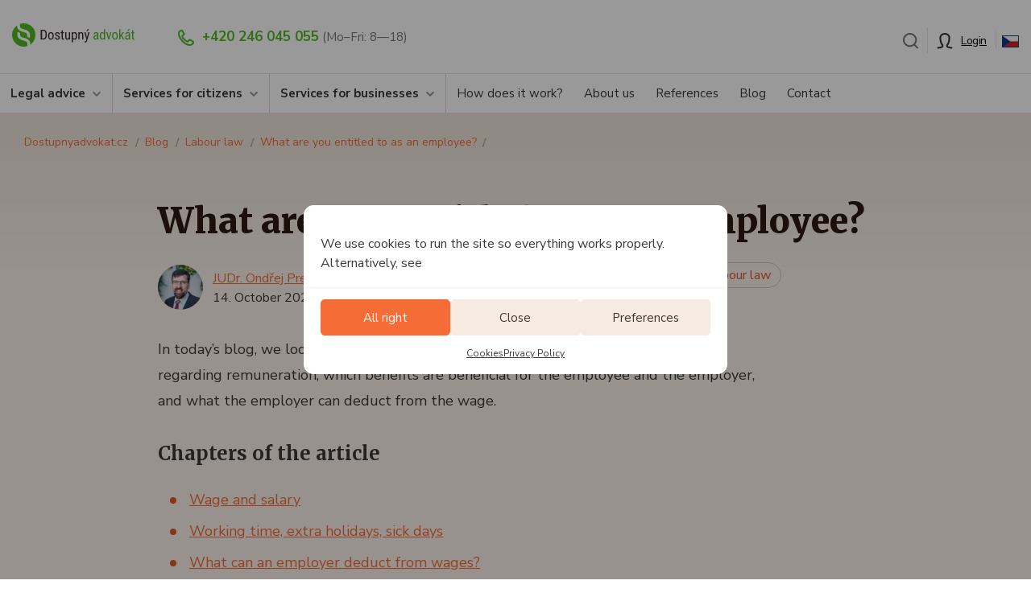

--- FILE ---
content_type: text/html; charset=UTF-8
request_url: https://dostupnyadvokat.cz/en/blog/what-entitled-employee
body_size: 23651
content:
<!doctype html>
<html lang="en-US">
<head>
  <meta charset="utf-8">
  <meta http-equiv="x-ua-compatible" content="ie=edge">
  <meta name="viewport" content="width=device-width, initial-scale=1, shrink-to-fit=no">
  <meta name='robots' content='index, follow, max-image-preview:large, max-snippet:-1, max-video-preview:-1' />

	<!-- This site is optimized with the Yoast SEO plugin v26.7 - https://yoast.com/wordpress/plugins/seo/ -->
	<title>What are you entitled to as an employee? &#8212; Dostupný advokát</title>
<link data-rocket-preload as="style" href="https://fonts.googleapis.com/css2?family=Merriweather:wght@700;900&#038;family=Nunito+Sans:wght@400;700&#038;display=swap" rel="preload">
<link href="https://fonts.googleapis.com/css2?family=Merriweather:wght@700;900&#038;family=Nunito+Sans:wght@400;700&#038;display=swap" media="print" onload="this.media=&#039;all&#039;" rel="stylesheet">
<noscript data-wpr-hosted-gf-parameters=""><link rel="stylesheet" href="https://fonts.googleapis.com/css2?family=Merriweather:wght@700;900&#038;family=Nunito+Sans:wght@400;700&#038;display=swap"></noscript>
	<meta name="description" content="In today&#039;s blog, we look at how to set a wage correctly, what the legal obligations are regarding remuneration, which benefits are beneficial for the employee and the employer, and what the employer can deduct from the wage." />
	<link rel="canonical" href="https://dostupnyadvokat.cz/en/blog/what-entitled-employee" />
	<meta property="og:locale" content="en_US" />
	<meta property="og:type" content="article" />
	<meta property="og:title" content="What are you entitled to as an employee? &#8212; Dostupný advokát" />
	<meta property="og:description" content="In today&#039;s blog, we look at how to set a wage correctly, what the legal obligations are regarding remuneration, which benefits are beneficial for the employee and the employer, and what the employer can deduct from the wage." />
	<meta property="og:url" content="https://dostupnyadvokat.cz/en/blog/what-entitled-employee" />
	<meta property="og:site_name" content="Dostupný advokát" />
	<meta property="article:publisher" content="https://www.facebook.com/DostupnyAdvokat" />
	<meta property="og:image" content="https://dostupnyadvokat.cz/wp-content/uploads/import/006/zamestnanec-narok.jpg" />
	<meta property="og:image:width" content="1400" />
	<meta property="og:image:height" content="564" />
	<meta property="og:image:type" content="image/jpeg" />
	<meta name="twitter:card" content="summary_large_image" />
	<meta name="twitter:site" content="@dostupnyadvokat" />
	<script type="application/ld+json" class="yoast-schema-graph">{"@context":"https://schema.org","@graph":[{"@type":"WebPage","@id":"https://dostupnyadvokat.cz/en/blog/what-entitled-employee","url":"https://dostupnyadvokat.cz/en/blog/what-entitled-employee","name":"What are you entitled to as an employee? &#8212; Dostupný advokát","isPartOf":{"@id":"https://dostupnyadvokat.cz/en#website"},"primaryImageOfPage":{"@id":"https://dostupnyadvokat.cz/en/blog/what-entitled-employee#primaryimage"},"image":{"@id":"https://dostupnyadvokat.cz/en/blog/what-entitled-employee#primaryimage"},"thumbnailUrl":"https://dostupnyadvokat.cz/wp-content/uploads/import/006/zamestnanec-narok.jpg","datePublished":"2023-10-13T22:00:00+00:00","description":"In today's blog, we look at how to set a wage correctly, what the legal obligations are regarding remuneration, which benefits are beneficial for the employee and the employer, and what the employer can deduct from the wage.","breadcrumb":{"@id":"https://dostupnyadvokat.cz/en/blog/what-entitled-employee#breadcrumb"},"inLanguage":"en-US","potentialAction":[{"@type":"ReadAction","target":["https://dostupnyadvokat.cz/en/blog/what-entitled-employee"]}]},{"@type":"ImageObject","inLanguage":"en-US","@id":"https://dostupnyadvokat.cz/en/blog/what-entitled-employee#primaryimage","url":"https://dostupnyadvokat.cz/wp-content/uploads/import/006/zamestnanec-narok.jpg","contentUrl":"https://dostupnyadvokat.cz/wp-content/uploads/import/006/zamestnanec-narok.jpg","width":1400,"height":564,"caption":"Dvě ženy si povídají za pracovním stolem"},{"@type":"BreadcrumbList","@id":"https://dostupnyadvokat.cz/en/blog/what-entitled-employee#breadcrumb","itemListElement":[{"@type":"ListItem","position":1,"name":"Domů","item":"https://dostupnyadvokat.cz/en/home"},{"@type":"ListItem","position":2,"name":"Articles","item":"https://dostupnyadvokat.cz/en/blog"},{"@type":"ListItem","position":3,"name":"What are you entitled to as an employee?"}]},{"@type":"WebSite","@id":"https://dostupnyadvokat.cz/en#website","url":"https://dostupnyadvokat.cz/en","name":"Dostupný advokát","description":"","potentialAction":[{"@type":"SearchAction","target":{"@type":"EntryPoint","urlTemplate":"https://dostupnyadvokat.cz/en?s={search_term_string}"},"query-input":{"@type":"PropertyValueSpecification","valueRequired":true,"valueName":"search_term_string"}}],"inLanguage":"en-US"}]}</script>
	<!-- / Yoast SEO plugin. -->


<style id='classic-theme-styles-inline-css' type='text/css'>
/*! This file is auto-generated */
.wp-block-button__link{color:#fff;background-color:#32373c;border-radius:9999px;box-shadow:none;text-decoration:none;padding:calc(.667em + 2px) calc(1.333em + 2px);font-size:1.125em}.wp-block-file__button{background:#32373c;color:#fff;text-decoration:none}
/*# sourceURL=/wp-includes/css/classic-themes.min.css */
</style>
<link rel='stylesheet' id='cmplz-general-css' href='https://dostupnyadvokat.cz/wp-content/plugins/complianz-gdpr/assets/css/cookieblocker.min.css?ver=1765958782' type='text/css' media='all' />

<link rel='stylesheet' id='da_main-css' href='https://dostupnyadvokat.cz/wp-content/themes/dostupnyadvokat/dist/css/style.min.css?ver=1765972617' type='text/css' media='all' />
			<style>.cmplz-hidden {
					display: none !important;
				}</style><link rel="apple-touch-icon" sizes="180x180" href="/wp-content/uploads/fbrfg/apple-touch-icon.png">
<link rel="icon" type="image/png" sizes="32x32" href="/wp-content/uploads/fbrfg/favicon-32x32.png">
<link rel="icon" type="image/png" sizes="16x16" href="/wp-content/uploads/fbrfg/favicon-16x16.png">
<link rel="manifest" href="/wp-content/uploads/fbrfg/site.webmanifest">
<link rel="mask-icon" href="/wp-content/uploads/fbrfg/safari-pinned-tab.svg" color="#5bbad5">
<link rel="shortcut icon" href="/wp-content/uploads/fbrfg/favicon.ico">
<meta name="msapplication-TileColor" content="#da532c">
<meta name="msapplication-config" content="/wp-content/uploads/fbrfg/browserconfig.xml">
<meta name="theme-color" content="#ffffff">
			<!-- Google Tag Manager -->
						<script>
                function getCookie(name) {
                    const value = `; ${document.cookie}`;
                    const parts = value.split(`; ${name}=`);
                    if (parts.length === 2) return parts.pop().split(';').shift();
                }


                var user = 'anonym';
                var user_cookie = getCookie('user_type');
                if (user_cookie !== undefined) {
                    user = user_cookie;
                }
                var dataLayer = dataLayer || [];
                dataLayer.push({
                    'page': {
                        'type': 'blog_clanek',
                        'service': 'advice',
                        'language': 'en',
                    },
                    'user': {
                        'loginState': user,
                    }
                });
			</script>

			<script>(function (w, d, s, l, i) {
                    w[l] = w[l] || [];
                    w[l].push({
                        'gtm.start':
                            new Date().getTime(), event: 'gtm.js'
                    });
                    var f = d.getElementsByTagName(s)[0],
                        j = d.createElement(s), dl = l != 'dataLayer' ? '&l=' + l : '';
                    j.async = true;
                    j.src =
                        'https://www.googletagmanager.com/gtm.js?id=' + i + dl;
                    f.parentNode.insertBefore(j, f);
                })(window, document, 'script', 'dataLayer', 'GTM-KVHF2L4');</script>
			<!-- End Google Tag Manager -->

		
		<style>
			.algolia-search-highlight {
				background-color: #fffbcc;
				border-radius: 2px;
				font-style: normal;
			}
		</style>
		<meta name="generator" content="WP Rocket 3.20.3" data-wpr-features="wpr_preload_links wpr_desktop" /></head>
<body data-cmplz=1 class="wp-singular wpj_post-template-default single single-wpj_post postid-21711 wp-theme-dostupnyadvokatresources bgFade app-data index-data singular-data single-data single-wpj_post-data single-wpj_post-what-entitled-employee-data">
			<!-- Google Tag Manager (noscript) -->
			<noscript>
				<iframe src="https://www.googletagmanager.com/ns.html?id=GTM-KVHF2L4"
				        height="0" width="0" style="display:none;visibility:hidden"></iframe>
			</noscript>
			<!-- End Google Tag Manager (noscript) -->

			<div data-rocket-location-hash="7d410909ac4a8e476f8dc744309e2cfa" id="headerCont">
	<div data-rocket-location-hash="2ec8a884ec409727fa78c2b7bdefd976" class="container-fluid">
		<div data-rocket-location-hash="f184bc2eb7c9cb374af0781439198b5e" id="nHeader">
			<div data-rocket-location-hash="baaaa8653beedfd23b2dc65cba91a900" class="row">
				<div class="col-lg-7 col-md-5 col-sm-5">
					<a href="https://dostupnyadvokat.cz/en"><img src="https://dostupnyadvokat.cz/wp-content/themes/dostupnyadvokat/dist/img/logo-da.svg" class="logo" alt="Logo Dostupný advokát" width="257" height="49" loading="lazy"></a>
                    

					<div class="navbar-header" id="btnNavbar">
						<button type="button" class="navbar-toggle collapsed menuMobileBtn menuMobileBtnMenu" data-toggle="collapse" data-target="#nMenuDA">
							Menu
						</button>
					</div>
					<a href="https://client.dostupnyadvokat.cz/en/?tab=login" class="navbar-toggle collapsed menuMobileBtn menuMobileBtnUser">Můj účet</a>
                    <a href="javascript:void(0)" class="navbar-toggle collapsed menuMobileBtn menuMobileBtnSearch" id="nHeaderSearchBoxToggleMobile">Search</a>

					<nav role="navigation">
						<div class="navbar-collapse collapse">
							<div class="nHeaderPhone">
								<a href="tel:+420246045055">+420 246 045 055</a>
								<small>(Mo–Fri: 8—18)</small>
							</div>
						</div>
					</nav>
				</div>
				<div class="col-lg-5 col-md-7 col-sm-7">
					<div class="nHeaderMenu mobileHide">
						<div class="nHeaderSearch">
							<div href="javascript:void(0)" id="nHeaderSearchBoxToggle" class="" title="Search"><img src="https://dostupnyadvokat.cz/wp-content/themes/dostupnyadvokat/dist/img/search.png" alt="Search" width="20" height="20" loading="lazy"></div>
						</div>
						<div class="nHeaderLogin headerLoginAreaHidden">
							<a href="https://client.dostupnyadvokat.cz/en/?tab=login" class="nHeaderLoginBtn">Login</a>
						</div>
						<div class="nHeaderLang"><a href="https://dostupnyadvokat.cz/blog/zamestnanec-narok" title="Přepnout do: Čeština"><img src="https://dostupnyadvokat.cz/wp-content/themes/dostupnyadvokat/dist/img/cs.png" alt="Přepnout do: Čeština" width="21" height="15" loading="lazy"></a></div>
					</div>
				</div>
			</div>
			<div id="nHeaderSearchBox" style="display: none">
				<form action="https://dostupnyadvokat.cz/wp-admin/admin-post.php" method="POST" class="form-inline js-form-turnstile-check">
					<div id="nHeaderSearchBoxClose"></div>
                    <div id="nHeaderSearchBoxCont">
						<label for="s" class="sr-only">Search</label>
					    <input type="search" class="form-control" id="s" name="s" value="" placeholder="Napište, co hledáte" required>
                        <button type="submit" class="btn"><span>Search</span></button>
                    </div>
					<div class="text-left pt-2 pl-2"><div class="cf-turnstile" data-sitekey="0x4AAAAAABlmyCg5pSX4LcwA"></div>
<input type="hidden" name="url" value="https://dostupnyadvokat.cz/en/en/blog/what-entitled-employee">
<input type="hidden" name="action" value="custom_search"></div>

				</form>
			</div>
		</div>
	</div>
</div>
<div data-rocket-location-hash="2c90fdc245566b9c3ca8baa1a33758ba" class="nMenu navbar-collapse collapse" id="nMenuDA">
	<div data-rocket-location-hash="57f5f94b700c18128ff11e2d8b2bec34" class="container-fluid">
					<ul id="menu-menu-en" class="nMenuMain"><li id="menu-item-15728" class="menu-item menu-item-type-custom menu-item-object-custom menu-item-15728"><a href="/en/services/advice" class="arrowDown">Legal advice</a>		<div class="nMenuSub">
			<div data-rocket-location-hash="6a991e0bbe6211509cdb51431fe7c7ef" class="container-fluid">
				<div class="row rowFlex">
											<div class="col-md-7 col-xs-12">
							<div class="nMenuSubItems nMenuSubItemsBanners">
								<div class="nMenuBanner nMenuBanner2">
									<a href="/en/advice/tailored-solutions">
										<span class="nMenuBannerA">Tailored Solution</span>
										<p><strong>We will propose a solution to any legal situation</strong></p>
<p>We will find out what your legal problem is and propose a solution, including a fixed price. You will receive a proposal and a quote within 24 hours.</p>
<p>Describe your problem and send us the documents. An attorney who is an expert in that area of law will study the problem and <strong>call you within 24 hours</strong> with a proposal for action.</p>
<ul>
<li>Fixed price proposal within 24 hours</li>
<li>A lawyer will call you, explain the procedure and answer your questions</li>
<li>You will also receive the output in text form by email</li>
</ul>
										<p class="btnBox">
											<span class="btn btn-md btn-orange">Service detail</span>
										</p>
									</a>
								</div>
															</div>
						</div>
										<div class="col-md-5 col-xs-12 nMenuRightBox">
						<div class="nMenuRightBoxContent">
														<div class="nMenuRightBoxContentH">
								Fixed-price solutions to specific problems							</div>
															<div class="row">
																				<div class="col-md-6 nMenuSubItem">
												<div class="nMenuSubItemTitle">For citizens</div>
																									<ul>
																													<li>
																<a href="/en/representation">Legal representation</a>
															</li>
																													<li>
																<a href="/en/real-estate">Real Estate</a>
															</li>
																													<li>
																<a href="/en/family-law">Family law</a>
															</li>
																													<li>
																<a href="/en/labour-law">Labour law</a>
															</li>
																													<li>
																<a href="/en/criminal-law">Criminal law</a>
															</li>
																											</ul>
																							</div>
																					<div class="col-md-6 nMenuSubItem">
												<div class="nMenuSubItemTitle">For businesses</div>
																									<ul>
																													<li>
																<a href="/en/representation">Legal representation</a>
															</li>
																													<li>
																<a href="/en/company">Company contracts</a>
															</li>
																													<li>
																<a href="/en/business">Starting a business</a>
															</li>
																													<li>
																<a href="/en/cooperation">Cooperation & employees</a>
															</li>
																													<li>
																<a href="/en/hoa-housing-cooperatives">HOA & housing cooperatives</a>
															</li>
																											</ul>
																							</div>
																		</div>
																											</div>
					</div>
				</div>
			</div>
		</div>
		</li>
<li id="menu-item-21236" class="menu-item menu-item-type-custom menu-item-object-custom menu-item-21236"><a href="/en/services/citizen" class="arrowDown">Services for citizens</a>		<div class="nMenuSub">
			<div data-rocket-location-hash="570f05d0e5a7746ebc5cab4df6f8d4ea" class="container-fluid">
				<div class="row rowFlex">
											<div class="col-md-8">
							<div class="nMenuSubItems">
																											<div class="row rowFlex">
																					<div class="col-md-4 col-sm-4">
													<div class="nMenuSubItem">
		<p class="nMenuSubItemH">
			<a href="/en/advice">Legal advice</a>
		</p>
					<ul>
									<li>
						<a href="/en/advice/tailored-solutions">Solutions Tailored for You</a>
					</li>
							</ul>
			</div>
												</div>
																						<div class="col-md-4 col-sm-4">
													<div class="nMenuSubItem">
		<p class="nMenuSubItemH">
			<a href="/en/representation">Legal representation</a>
		</p>
					<ul>
									<li>
						<a href="/en/representation/pre-suit-notice">Pre-suit notice</a>
					</li>
									<li>
						<a href="/en/representation/official-letter">Response to the official letter</a>
					</li>
									<li>
						<a href="/en/representation/lawsuit">Lawsuit and representation in court</a>
					</li>
									<li>
						<a href="/en/representation/claiming-car">Claiming a defective car</a>
					</li>
									<li>
						<a href="/en/representation/appeal">Appeal or constitutional complaint</a>
					</li>
									<li>
						<a href="/en/representation/recovery">Debt recovery</a>
					</li>
									<li>
						<a href="/en/representation/withdrawal-gift">Withdrawal of the gift</a>
					</li>
									<li>
						<a href="/en/representation/compensation">Compensation for damages</a>
					</li>
							</ul>
			</div>
												</div>
																						<div class="col-md-4 col-sm-4">
													<div class="nMenuSubItem">
		<p class="nMenuSubItemH">
			<a href="/en/real-estate">Real Estate</a>
		</p>
					<ul>
									<li>
						<a href="https://dostupnyadvokat.cz/en/real-estate/purchase">Real Estate Purchase or Sale</a>
					</li>
									<li>
						<a href="https://dostupnyadvokat.cz/en/real-estate/donation">Donation of real estate</a>
					</li>
									<li>
						<a href="https://dostupnyadvokat.cz/en/real-estate/land-registry">Proposal for entry into the Land Registry</a>
					</li>
									<li>
						<a href="https://dostupnyadvokat.cz/en/real-estate/lease">Lease or Rental of Real Property</a>
					</li>
									<li>
						<a href="https://dostupnyadvokat.cz/en/real-estate/division-ownership">Division of joint ownership</a>
					</li>
							</ul>
			</div>
												</div>
																							</div>
												<div class="row rowFlex">
																						<div class="col-md-4 col-sm-4">
													<div class="nMenuSubItem">
		<p class="nMenuSubItemH">
			<a href="/en/family-law">Family Law</a>
		</p>
					<ul>
									<li>
						<a href="/en/family-law/divorce">Divorce</a>
					</li>
									<li>
						<a href="/en/family-law/alimony">Alimony/Child Support</a>
					</li>
									<li>
						<a href="/en/family-law/prenuptial-agreement">Prenuptial Agreement</a>
					</li>
									<li>
						<a href="/en/family-law/will">Making a will</a>
					</li>
									<li>
						<a href="/en/family-law/legal-capacity">Application for restriction of legal capacity</a>
					</li>
									<li>
						<a href="/en/family-law/denial-paternity">Denial of paternity</a>
					</li>
							</ul>
			</div>
												</div>
																						<div class="col-md-4 col-sm-4">
													<div class="nMenuSubItem">
		<p class="nMenuSubItemH">
			<a href="/en/criminal-law">Criminal law</a>
		</p>
					<ul>
									<li>
						<a href="/en/criminal-law/criminal-complaint">Filing a criminal complaint</a>
					</li>
									<li>
						<a href="/en/criminal-law/representation-accused">Representation of the accused in criminal proceedings</a>
					</li>
									<li>
						<a href="/en/criminal-law/representation-victim">Representation of the victim in criminal proceedings</a>
					</li>
									<li>
						<a href="https://dostupnyadvokat.cz/en/representation/lawsuit">Lawsuit and representation in court</a>
					</li>
									<li>
						<a href="/en/criminal-law/misdemeanour-proceedings">Representation in misdemeanour proceedings</a>
					</li>
									<li>
						<a href="/en/criminal-law/submitting-explanation">Legal assistance in submitting an explanation</a>
					</li>
							</ul>
			</div>
												</div>
																						<div class="col-md-4 col-sm-4">
													<div class="nMenuSubItem">
		<p class="nMenuSubItemH">
			<a href="/en/labour-law">Labour law</a>
		</p>
					<ul>
									<li>
						<a href="/en/labour-law/notice-job">I have given notice from my job</a>
					</li>
									<li>
						<a href="/en/labour-law/notice-work">I want to give notice at work</a>
					</li>
									<li>
						<a href="/en/labour-law/pension">Pension legal advice</a>
					</li>
									<li>
						<a href="/en/labour-law/social">Socio-legal advice</a>
					</li>
							</ul>
			</div>
												</div>
																					</div>
																</div>
						</div>
										<div class="col-md-4 nMenuRightBox">
						<div class="nMenuRightBoxContent">
															<div class="nMenuSubItemTitle">
									Haven't found a suitable service?								</div>
														<div class="nMenuRightBoxContentH">
								We will suggest a course of action to solve your proble							</div>
															<p>Describe your problem and send us supporting documents. An attorney who is an expert in that area of law will study the problem and <strong>call you within 24 hours with a proposal for action</strong>.</p>
																						<p class="nHpCustomOfferPrice">690&nbsp;CZK									<small>VAT included
</small></p>
																						<p class="btnBox">
									<a href="/en/advice/tailored-solutions" class="btn btn-md btn-orange">Service detail</a>
								</p>
													</div>
					</div>
				</div>
			</div>
		</div>
		</li>
<li id="menu-item-21237" class="menu-item menu-item-type-custom menu-item-object-custom menu-item-21237"><a href="/en/services/business" class="arrowDown">Services for businesses</a>		<div class="nMenuSub">
			<div class="container-fluid">
				<div class="row rowFlex">
											<div class="col-md-8">
							<div class="nMenuSubItems">
																											<div class="row rowFlex">
																					<div class="col-md-4 col-sm-4">
													<div class="nMenuSubItem">
		<p class="nMenuSubItemH">
			<a href="/en/advice">Legal advice</a>
		</p>
					<ul>
									<li>
						<a href="/en/advice/tailored-solutions">Solutions Tailored for You</a>
					</li>
							</ul>
			</div>
												</div>
																						<div class="col-md-4 col-sm-4">
													<div class="nMenuSubItem">
		<p class="nMenuSubItemH">
			<a href="https://dostupnyadvokat.cz/en/representation">Legal representation</a>
		</p>
					<ul>
									<li>
						<a href="/en/representation/lawyer-business">Lawyer for business</a>
					</li>
									<li>
						<a href="/en/representation/pre-suit-notice">Pre-suit notice</a>
					</li>
									<li>
						<a href="/en/representation/lawsuit">Lawsuit and representation in court</a>
					</li>
									<li>
						<a href="/en/representation/official-letter">Response to the official letter</a>
					</li>
									<li>
						<a href="/en/representation/recovery">Debt recovery</a>
					</li>
									<li>
						<a href="/en/representation/compensation">Compensation for damages</a>
					</li>
							</ul>
			</div>
												</div>
																						<div class="col-md-4 col-sm-4">
													<div class="nMenuSubItem">
		<p class="nMenuSubItemH">
			<a href="/en/company">Company contracts</a>
		</p>
					<ul>
									<li>
						<a href="/en/company/terms-conditions">Terms and Conditions</a>
					</li>
									<li>
						<a href="/en/company/entries-register">Entries in the Commercial Register</a>
					</li>
									<li>
						<a href="/en/company/contract-work">Contract for work</a>
					</li>
									<li>
						<a href="/en/company/license">License Agreement</a>
					</li>
									<li>
						<a href="/en/company/buying-things">Purchase contract for movable property</a>
					</li>
							</ul>
			</div>
												</div>
																							</div>
												<div class="row rowFlex">
																						<div class="col-md-4 col-sm-4">
													<div class="nMenuSubItem">
		<p class="nMenuSubItemH">
			<a href="/en/business">Starting a business</a>
		</p>
					<ul>
									<li>
						<a href="/en/business/company-sro">Establishment of the company s.r.o.</a>
					</li>
									<li>
						<a href="/en/business/trademark-registration">Trademark registration</a>
					</li>
									<li>
						<a href="/en/business/tax">Tax legal advice</a>
					</li>
									<li>
						<a href="/en/business/gdpr">GDPR audit for businesses</a>
					</li>
									<li>
						<a href="/en/business/cookies">Cookies without risk</a>
					</li>
							</ul>
			</div>
												</div>
																						<div class="col-md-4 col-sm-4">
													<div class="nMenuSubItem">
		<p class="nMenuSubItemH">
			<a href="/en/cooperation">Cooperation and employees</a>
		</p>
					<ul>
									<li>
						<a href="/en/cooperation/contract">Cooperation contract</a>
					</li>
									<li>
						<a href="/en/cooperation/dismiss-employee">I want to dismiss an employee</a>
					</li>
									<li>
						<a href="/en/cooperation/work-contract">Work contract</a>
					</li>
									<li>
						<a href="/en/cooperation/flexiamendment">Documentation according to Flexi-amendment</a>
					</li>
									<li>
						<a href="/en/cooperation/disputes-workplace">Disputes in the workplace</a>
					</li>
									<li>
						<a href="/en/cooperation/nda">Non-disclosure agreement (NDA)</a>
					</li>
							</ul>
			</div>
												</div>
																						<div class="col-md-4 col-sm-4">
													<div class="nMenuSubItem">
		<p class="nMenuSubItemH">
			<a href="/en/hoa-housing-cooperatives">HOA and housing cooperatives</a>
		</p>
					<ul>
									<li>
						<a href="/en/hoa-housing-cooperatives/statutes">Statutes for HOA or housing cooperatives</a>
					</li>
									<li>
						<a href="/en/hoa-housing-cooperatives/lawyer">Lawyer for HOA and housing cooperatives</a>
					</li>
									<li>
						<a href="/en/hoa-housing-cooperatives/representation">Representation at a meeting of an HOA or housing cooperative</a>
					</li>
							</ul>
			</div>
												</div>
																					</div>
																</div>
						</div>
										<div class="col-md-4 nMenuRightBox">
						<div class="nMenuRightBoxContent">
															<div class="nMenuSubItemTitle">
									Have you not found a suitable service?								</div>
														<div class="nMenuRightBoxContentH">
								We will suggest a procedure to solve your problem							</div>
															<p>Describe your problem and send us supporting documents. An attorney who is an expert in that area of law will study the problem and <strong>call you within 24 hours with a proposal for action</strong>.</p>
																						<p class="nHpCustomOfferPrice">690&nbsp;CZK									<small>VAT included
</small></p>
																						<p class="btnBox">
									<a href="/en/advice/tailored-solutions" class="btn btn-md btn-orange">Service detail</a>
								</p>
													</div>
					</div>
				</div>
			</div>
		</div>
		</li>
<li id="menu-item-10393" class="menu-item menu-item-type-post_type menu-item-object-page menu-item-10393"><a href="https://dostupnyadvokat.cz/en/how-does-it-work">How does it work?</a></li>
<li id="menu-item-9778" class="menu-item menu-item-type-post_type menu-item-object-page menu-item-9778"><a href="https://dostupnyadvokat.cz/en/about-us">About us</a></li>
<li id="menu-item-10564" class="menu-item menu-item-type-post_type menu-item-object-page menu-item-10564"><a href="https://dostupnyadvokat.cz/en/reference">References</a></li>
<li id="menu-item-10397" class="menu-item menu-item-type-custom menu-item-object-custom menu-item-10397"><a href="/en/blog">Blog</a></li>
<li id="menu-item-10392" class="menu-item menu-item-type-post_type menu-item-object-page menu-item-10392"><a href="https://dostupnyadvokat.cz/en/contact">Contact</a></li>
</ul>
				<div data-rocket-location-hash="a72889444368cb119abee75fd06e4594" class="nOnlyMobile">
			<div class="nMobileMenuEl">
				<div class="nMobileLang"><a href="https://dostupnyadvokat.cz/blog/zamestnanec-narok" class="lang" title="Přepnout do: Čeština">Čeština</a><br><small>Language</small></div>
                <div class="nHeaderPhoneMobile">
                    <a href="tel:+420246045055">+420 246 045 055</a><br>
                    <small>(Mo–Fri: 8—18)</small>
                </div>
				<br>
			</div>
		</div>
	</div>
</div>					<div class="container-fluid">
		<script type="application/ld+json">{"@context":"http:\/\/schema.org","@type":"BreadcrumbList","itemListElement":[{"@type":"ListItem","position":1,"name":"Dostupnyadvokat.cz","item":"https:\/\/dostupnyadvokat.cz\/en"},{"@type":"ListItem","position":2,"name":"Blog","item":"https:\/\/dostupnyadvokat.cz\/en\/blog"},{"@type":"ListItem","position":3,"name":"Labour law","item":"https:\/\/dostupnyadvokat.cz\/en\/rubrika\/labour-law"},{"@type":"ListItem","position":4,"name":"What are you entitled to as an employee?","item":"https:\/\/dostupnyadvokat.cz\/en\/blog\/what-entitled-employee"}]}</script>

		<ol class="breadcrumb">
            <li class="showFullBreadcrumb"><span>&#9679;&#9679;&#9679;</span></li>
			                <li><a href="https://dostupnyadvokat.cz/en">Dostupnyadvokat.cz</a></li>
				
			                <li><a href="https://dostupnyadvokat.cz/en/blog">Blog</a></li>
				
			                <li><a href="https://dostupnyadvokat.cz/en/rubrika/labour-law">Labour law</a></li>
				
			                <li><a href="https://dostupnyadvokat.cz/en/blog/what-entitled-employee">What are you entitled to as an employee?</a></li>
				
					</ol>
	</div>
		
					<div data-rocket-location-hash="4e2edb11932bff6b7b45ae92440ba850" class="container-fluid narrowest">
								<h1 class="mainH1 toLeft">What are you entitled to as an employee?</h1>
				<div data-rocket-location-hash="4d8225c6eabe4ac5cbc7aefa74d400df" class="narrowest3">
					<div data-rocket-location-hash="393e9e070639bb55e82f70f13c4a1603" class="blogMetaInfo blogMetaInfoWider">

						<div class="blogBoxAuthorBox">
							<div class="blogBoxAuthorImg"><img width="60" height="60" src="https://dostupnyadvokat.cz/wp-content/uploads/2023/01/avatar-012x-60x60.jpg" class="attachment-square_60 size-square_60" alt="" decoding="async" srcset="https://dostupnyadvokat.cz/wp-content/uploads/2023/01/avatar-012x-60x60.jpg 60w, https://dostupnyadvokat.cz/wp-content/uploads/2023/01/avatar-012x-40x40.jpg 40w, https://dostupnyadvokat.cz/wp-content/uploads/2023/01/avatar-012x-80x80.jpg 80w, https://dostupnyadvokat.cz/wp-content/uploads/2023/01/avatar-012x-120x120.jpg 120w, https://dostupnyadvokat.cz/wp-content/uploads/2023/01/avatar-012x-150x150.jpg 150w, https://dostupnyadvokat.cz/wp-content/uploads/2023/01/avatar-012x-300x300.jpg 300w, https://dostupnyadvokat.cz/wp-content/uploads/2023/01/avatar-012x-95x95.jpg 95w, https://dostupnyadvokat.cz/wp-content/uploads/2023/01/avatar-012x-190x190.jpg 190w, https://dostupnyadvokat.cz/wp-content/uploads/2023/01/avatar-012x-380x380.jpg 380w, https://dostupnyadvokat.cz/wp-content/uploads/2023/01/avatar-012x-760x760.jpg 760w, https://dostupnyadvokat.cz/wp-content/uploads/2023/01/avatar-012x.jpg 960w" sizes="(max-width: 60px) 100vw, 60px" /></div>
							<div class="blogBoxAuthorDateText">
																	<a href="https://dostupnyadvokat.cz/en/o-nas/ondrej-preuss">
																				JUDr. Ondřej Preuss, Ph.D.
																			</a>
																<div class="blogBoxAuthorDate">
									14. October 2023
									<div class="nOnlyMobile blogIcon blogTime">8 minutes of reading</div>
								</div>
							</div>
							<div class="clear"></div>
						</div>

						<div class="blogRightInfo">
							<div class="blogIcon blogTime">8 minutes of reading</div>
															<a href="https://dostupnyadvokat.cz/en/rubrika/labour-law" class="blogCategoryLink">Labour law</a>
													</div>

						<div class="clear"></div>
					</div>

					<div data-rocket-location-hash="6bd54479913949a191ae4e1027abe24b" class="mainText toLeft ">
						<p>In today&#8217;s blog, we look at how to set a wage correctly, what the legal obligations are regarding remuneration, which benefits are beneficial for the employee and the employer, and what the employer can deduct from the wage.</p>

					</div>

											<div data-rocket-location-hash="75d8d4ba506701e1af02671c9f986669" class="blogContent">
							<div class="contentIndex">
								<h4>Chapters of the article</h4>
<ul>
<li><a href="#mzda">Wage and salary</a></li>
<li><a href="#stravenky">Working time, extra holidays, sick days</a></li>
<li><a href="#strhnout">What can an employer deduct from wages?</a></li>
</ul>

							</div>
						</div>
					
				</div>
									<div data-rocket-location-hash="fc7e2973466615a15b72d9d4702d4b65" class="perexImg">
						<img width="1120" height="448" src="https://dostupnyadvokat.cz/wp-content/uploads/import/006/zamestnanec-narok-1120x448.jpg" class="attachment-post_1120 size-post_1120" alt="Dvě ženy si povídají za pracovním stolem" sizes="(max-width: 464px) 434px,(max-width: 510px) 480px, (max-width: 770px) 740px, (max-width: 844px) 814px, 1120px" loading="eager" decoding="async" fetchpriority="high" srcset="https://dostupnyadvokat.cz/wp-content/uploads/import/006/zamestnanec-narok-1120x448.jpg 1120w, https://dostupnyadvokat.cz/wp-content/uploads/import/006/zamestnanec-narok-434x174.jpg 434w, https://dostupnyadvokat.cz/wp-content/uploads/import/006/zamestnanec-narok-868x348.jpg 868w, https://dostupnyadvokat.cz/wp-content/uploads/import/006/zamestnanec-narok-480x192.jpg 480w, https://dostupnyadvokat.cz/wp-content/uploads/import/006/zamestnanec-narok-960x384.jpg 960w, https://dostupnyadvokat.cz/wp-content/uploads/import/006/zamestnanec-narok-740x296.jpg 740w, https://dostupnyadvokat.cz/wp-content/uploads/import/006/zamestnanec-narok-814x326.jpg 814w, https://dostupnyadvokat.cz/wp-content/uploads/import/006/zamestnanec-narok-95x38.jpg 95w, https://dostupnyadvokat.cz/wp-content/uploads/import/006/zamestnanec-narok-190x77.jpg 190w, https://dostupnyadvokat.cz/wp-content/uploads/import/006/zamestnanec-narok-380x153.jpg 380w" />
					</div>
							</div>
				<div data-rocket-location-hash="9a4fbb42fe6c79c31ba8ffaba6604d96" class="container-fluid narrowest">
			<div data-rocket-location-hash="56141e02dd30331b47de8a3c1460e7d5" class="blogColumn toLeft narrowest3 ">
				<div data-rocket-location-hash="f65371fcd705d444f50ecaafb9cc9c98" class="blogContent">
																										<h2 id="mzda">Wage and salary</h2>
<p>At a time when there is constant talk of a shortage of people on the labour market, pay is one of the main tools employers have to fight for employees. However, it is no longer the only thing that potential employees focus on. In fact, companies are also outdoing themselves in the other benefits they can offer employees.</p>
<p>Although the amount of <a href="https://dostupnyadvokat.cz/en/blog/gross-they-differ">pay</a> is the deciding factor for many job seekers in choosing a job, <strong>the law does not require it to be listed as part of</strong></p>

																												<div class="nTip">
									<div class="nTipTitle">Tip for article</div>
									<p><strong>Tip</strong>: Simply put, <a href="https://dostupnyadvokat.cz/en/blog/minimum-wage-what">the minimum wage</a> is a basic amount that every worker should be able to earn. But its meaning is much broader. The concept cuts across different areas of law and can apply to almost anyone. How is it determined and what is the difference between the minimum wage and the guaranteed wage? This is the subject of a separate article.</p>

								</div>
																												<p><strong>employment contracts</strong>. For example, the wage may be set by an internal regulation or wage assessment. The fundamental difference is that if the wage is fixed in the contract, the employee must always agree to a change in the wage, as it will be a change to the contract. <strong>If, on the other hand, the wage is set out in a wage assessment, the employer can change the wage unilaterally.</strong> However, the situation is different for civil servants, as they are classified in certain <a href="https://dostupnyadvokat.cz/en/blog/grade-civil-servants">grades</a> and steps and their remuneration is fixed by a salary scale approved by the Government. <a href="https://dostupnyadvokat.cz/en/blog/minimum-wage-world-1">The minimum wage</a> for 2025 is CZK 20 800.</p>
<p><a href="https://dostupnyadvokat.cz/zakony/zakonik-prace">The Labour Code</a> stipulates that <strong>pay is granted according to the complexity, responsibility and exertion of the work</strong>, the difficulty of the working conditions, and the performance and results achieved. At the same time, it stipulates that all employees of an employer are entitled to the same remuneration for work of equal value. In practice, compliance with this provision is, of course, difficult to monitor and enforce, but the employer should always endeavour to set pay in such a way as to avoid discrimination.</p>
<p>Whatever the wage set, the<strong>employee should always know in advance how much he or she is working for, when the pay date is and how the employer will pay them</strong>. At the latest, wages should be paid by the end of the month following the work performed. As regards the method of payment, the law primarily provides for payment in cash at the workplace. However, the employer may of course agree with the employee to send the wages to an account. Along with the payment, the employer must also provide the employee with a written document containing details of the individual components of the wage and the deductions made, called a pay slip.</p>
<p>As regards the amount of the wage, the legislation sets only a minimum limit. <strong>The remuneration for the employee&#8217;s work may not be lower than the <a href="https://dostupnyadvokat.cz/en/blog/minimum-wage-what">minimum wage</a> set by the state</strong>, which as of January 2023 is CZK <b>17,300</b> per month (for a full 40-hour working day) or CZK 103.80 per hour. However, not everyone knows that there is another limit &#8211; the guaranteed wage. This represents the minimum that an employee whose wage is not agreed in a collective agreement and for employees in public services or state administration will earn. <strong>The lowest levels of guaranteed wages are set in eight steps according to the complexity</strong>, responsibility and exertion of the work. The first level is equal to the minimum wage, and the highest level is twice the minimum wage. As of January 2023, the lowest level of the guaranteed wage ranges from CZK 17,300 to CZK 34,600 per month.</p>

																												<div class="nTip">
									<div class="nTipTitle">Tip for article</div>
									<p>What <a href="https://dostupnyadvokat.cz/en/blog/what-preferred-wage">pay settings</a> are worthwhile and what types of pay are there? Find out in the next article.</p>

								</div>
																												<h2 id="stravenky">Meal vouchers, extra holidays, sick days</h2>
<p>While an employer is legally obliged to pay financial remuneration to its employees, <strong>other benefits are at the employer&#8217;s discretion</strong>. Many employers in the business sector provide 5 weeks of holiday, of which one week is provided voluntarily in excess of the law. Sick leave is no longer an exception, where the employer allows employees to lie down at home without requiring a doctor&#8217;s certificate.</p>

																												<div class="nTip">
									<div class="nTipTitle">Tip for article</div>
									<p><strong>Tip</strong>: Find out <a href="https://dostupnyadvokat.cz/en/blog/what-rules-taking">what the rules are for taking leave in 2024</a>.</p>

								</div>
																												<p>Probably <strong>the most common benefit is food vouchers or some form of company meals</strong>. Some positions are automatically associated with the use of a company mobile phone, laptop or vehicle (which the employer may also allow to be used for private purposes).</p>
<p>Before an employer decides on certain benefits, it is advisable to enquire about their tax aspects. The most advantageous benefits are those that are tax deductible (the employer&#8217;s income tax base is reduced) and at the same time the employee&#8217;s income is exempt from tax, or at least from paying social security and health insurance.</p>
<p>The most tax-advantageous benefits include various courses for the professional development of employees, contributions to health, recreation and culture, or company meals and the provision of drinks at the workplace, which may be fully tax exempt under certain conditions. On the other hand, in the case of a company car or telephone used for private purposes, the employee will pay both tax and social and health insurance contributions (on 1% of the purchase price of the item). From next year, however, the government plans to cap support for some benefits, which will certainly affect the offer of companies.</p>

																												
									<div class="lightTitle">Are you solving a similar problem?</div>
									<div class="nTip nTipService" id="anchorsluzby" name="anchorsluzby">
										<h3 style="background-image: url(https://dostupnyadvokat.cz/wp-content/themes/dostupnyadvokat/dist/img/sluzby/ico-sluzby-rutina-namiru.svg)">Solutions Tailored for You</h3>
										<p>
											<p>Our team of experienced attorneys will help you <a href="/en/advice/tailored-solutions">solve any legal issue</a>. Within 24 hours we&#8217;ll evaluate your situation and suggest a step-by-step solution, including all costs. The price for this proposal is only CZK 690, and this is refunded to you when you order service from us.</p>

										</p>
										<p>
											<a href="https://dostupnyadvokat.cz/en/advice/tailored-solutions" class="btn btn-orange btn-md blog-chcipomoct-male">I Need help</a>
										</p>

																					<ul>
																									<li>When you order, you know what you will get and how much it will cost.</li>
																									<li>We handle everything online or in person <a href="/en/contact#mapa">at one of our 6 offices</a>.</li>
																									<li>We handle 8 out of 10 requests within 2 working days.</li>
																									<li>We have specialists for every field of law.</li>
																							</ul>
										
									</div>

																																				<h2 id="strhnout">What can an employer deduct from wages?</h2>
<p>Simply put, an <strong>employer may &#8220;touch&#8221; wages only in cases specified in advance by law</strong>, or if the employee agrees to this and concludes an agreement on deductions from wages.</p>
<p><a href="https://dostupnyadvokat.cz/zakony/zakonik-prace">The Labour Code</a> provides that <strong>the employer may automatically deduct income tax, social security and health insurance premiums</strong>, or unpaid advance payments for travel allowances <strong>from wages</strong>. In addition, deductions may include claims that the employee is being <a href="https://dostupnyadvokat.cz/en/blog/find-foreclosure">enforced</a>. The employer is then ordered to make such deductions directly by the court.</p>
<p>On the other hand, for <a href="https://dostupnyadvokat.cz/en/blog/what-principles-compensation">compensation for damage</a> caused by the employee to the employer, the employee&#8217;s consent is always required. Without an agreement on compensation in the form of deductions from wages, the employer may not deduct the money.</p>
<p>If the employer withholds part of the wages unlawfully, the employee can defend himself against this either by claiming the amount in <a href="https://dostupnyadvokat.cz/en/blog/which-court-should">court</a> or, alternatively, by bringing the case to the attention of the competent labour inspectorate. In extreme cases,<strong>non-payment of part of the wages</strong> may also be<strong>grounds for immediate termination of the employment relationship</strong> by the employee.</p>
<h3>Wages owed and unpaid social security</h3>
<p>If the employer owes wages or any part of them<strong> more than 15 days after they are due, the employee may be terminated immediately</strong>. However, as we have written about before, this does not mean that you can give immediate notice if the employer is only a week late. It is not the due date you have in your employment contract that counts, it is the 15 days after the end of the month. e.g. for January 2023, you must be paid by the end of February, then the 15 days runs when the employer has the option to make up the amount. However, if this does not happen by 16 February, you can terminate your employment immediately.</p>
<p>However, even such termination does not relieve the employer of its obligation to pay the employee the wages owed. In addition to the wages owed, the employer must also pay the employee a <strong><a href="https://dostupnyadvokat.cz/en/blog/claim-wage-compensation">wage replacement</a> equal to the average earnings</strong> for the period of time that would correspond to the notice period, which is usually 2 months.</p>
<p>If the employer does not voluntarily pay the debt, the employee must take legal action in the competent court. The actual <strong>filing of the action and the subsequent court proceedings should first be preceded by a written demand for voluntary payment</strong>. However, in addition to the wages owed, the employee will also be able to claim statutory default interest on the amount owed (currently 9.75% per annum) and the costs of the legal proceedings, including court fees and, in particular, attorney&#8217;s fees if the employee uses a lawyer.</p>
<p>By failing to pay remuneration or wages, the employer also commits an offence or administrative offence. The employer is then liable to a fine of up to CZK 1 million from the Labour Inspectorate for this offence.</p>
<p>The employer may become insolvent. In such a case, <strong>the Labour Office can then help, at least partially, by paying three months&#8217; wages owed on the basis of a written request from the employee</strong>. Although the maximum amount of compensation provided by the Labour Office is limited, it currently exceeds CZK 130,000. In an unpleasant situation where an employee may be without pay for several months, such assistance is more than welcome.</p>
<p>Another of the employer&#8217;s obligations is to pay social and health insurance on behalf of the employee. If the employer fails to pay the insurance premiums properly and on time, the employer will have to pay both any arrears and late payment penalties. Therefore, if the employer fails to pay the premiums, the employee will not owe anything in respect of social and health insurance. Nor can the employee be refused health care on the grounds of non-payment of insurance premiums. <strong>The failure of the employer to pay social security will also not affect the employee&#8217;s entitlement to a pension</strong>, where both the period of employment and the amount of earnings will be counted, even if social security has not been paid.</p>
<p>However, if you suspect that your employer is not contributing as it should, we recommend that you check with your health insurance company and the Social Security Administration.</p>

																						</div>
			</div>
		</div>

					<div data-rocket-location-hash="43296f15ce69214be8b55d3fc2c833f8" class="container-fluid narrowest">
				<div data-rocket-location-hash="91ce92b049599ec0c0474e1c7bbadab9" class="articleBlogLabels">
									</div>
			</div>
		
		<div data-rocket-location-hash="4bad8f204a4687a190c1997b20e9844e" class="container-fluid narrowest">
    
    <h3 class="lightTitle">Share article</h3>
    <a class="shareBtnA" href="https://www.linkedin.com/sharing/share-offsite/?url=https%3A%2F%2Fdostupnyadvokat.cz%2Fen%2Fblog%2Fwhat-entitled-employee" onclick="return !window.open(this.href, '_blank', 'width=600,height=400');">
        <div class="shareBtn shareIn">Share</div>
    </a>
    <a class="shareBtnA" href="https://www.facebook.com/sharer/sharer.php?u=https%3A%2F%2Fdostupnyadvokat.cz%2Fen%2Fblog%2Fwhat-entitled-employee&amp;p[title]=What+are+you+entitled+to+as+an+employee%3F" onclick="return !window.open(this.href, '_blank', 'width=600,height=400');">
        <div class="shareBtn shareFb">Share</div>
    </a>
    <a class="shareBtnA" href="http://twitter.com/share?text=What+are+you+entitled+to+as+an+employee%3F&amp;url=https%3A%2F%2Fdostupnyadvokat.cz%2Fen%2Fblog%2Fwhat-entitled-employee" onclick="return !window.open(this.href, '_blank', 'width=600,height=400');">
        <div class="shareBtn shareTw">Tweet</div>
    </a>
    
    <hr class="thick">

        
    <h3 class="lightTitle">Are you solving a similar problem?</h3>
    <div data-rocket-location-hash="338a45e887cd994a41605bf57bd111e5" class="nTip nTipService">
        <h3 style="background-image: url(https://dostupnyadvokat.cz/wp-content/themes/dostupnyadvokat/dist/img/sluzby/ico-sluzby-rutina-namiru.svg)">Solutions Tailored for You</h3>
        <p>
        <p>Our team of experienced attorneys will help you <a href="/en/advice/tailored-solutions">solve any legal issue</a>. Within 24 hours we&#8217;ll evaluate your situation and suggest a step-by-step solution, including all costs. The price for this proposal is only CZK 690, and this is refunded to you when you order service from us.</p>

        </p>
        <p>
            <a href="https://dostupnyadvokat.cz/en/advice/tailored-solutions" class="btn btn-orange btn-md">I Need help</a>
        </p>
        
                    <ul>
                                    <li>When you order, you know what you will get and how much it will cost.</li>
                                    <li>We handle everything online or in person <a href="/en/contact#mapa">at one of our 6 offices</a>.</li>
                                    <li>We handle 8 out of 10 requests within 2 working days.</li>
                                    <li>We have specialists for every field of law.</li>
                            </ul>
            </div>
    
</div>
					<div data-rocket-location-hash="f853a70255a60678e721fc3b2e4f196c" class="container-fluid narrowest blogFooter">
				<h3>Author of the article</h3>
				<div class="row">
					<div data-rocket-location-hash="a5082fb1d8a71725210131c0bdcbd574" class="col-md-2 col-sm-3 col-xs-12 blogFooterImg">
						<img width="150" height="150" src="https://dostupnyadvokat.cz/wp-content/uploads/2023/01/avatar-012x-150x150.jpg" class="attachment-square_150 size-square_150" alt="" decoding="async" srcset="https://dostupnyadvokat.cz/wp-content/uploads/2023/01/avatar-012x-150x150.jpg 150w, https://dostupnyadvokat.cz/wp-content/uploads/2023/01/avatar-012x-40x40.jpg 40w, https://dostupnyadvokat.cz/wp-content/uploads/2023/01/avatar-012x-80x80.jpg 80w, https://dostupnyadvokat.cz/wp-content/uploads/2023/01/avatar-012x-60x60.jpg 60w, https://dostupnyadvokat.cz/wp-content/uploads/2023/01/avatar-012x-120x120.jpg 120w, https://dostupnyadvokat.cz/wp-content/uploads/2023/01/avatar-012x-300x300.jpg 300w, https://dostupnyadvokat.cz/wp-content/uploads/2023/01/avatar-012x-95x95.jpg 95w, https://dostupnyadvokat.cz/wp-content/uploads/2023/01/avatar-012x-190x190.jpg 190w, https://dostupnyadvokat.cz/wp-content/uploads/2023/01/avatar-012x-380x380.jpg 380w, https://dostupnyadvokat.cz/wp-content/uploads/2023/01/avatar-012x-760x760.jpg 760w, https://dostupnyadvokat.cz/wp-content/uploads/2023/01/avatar-012x.jpg 960w" sizes="(max-width: 150px) 100vw, 150px" />
					</div>
					<div data-rocket-location-hash="5ca78a9ec9200b89ac7c8ed6d92cc55a" class="col-md-10 col-sm-9 col-xs-12">
						<h4><a href="https://dostupnyadvokat.cz/en/o-nas/ondrej-preuss">JUDr. Ondřej Preuss, Ph.D.</a></h4>
						<p>Ondřej is the attorney who came up with the idea of providing legal services online. He's been earning his living through legal services for more than 10 years. He especially likes to help clients who may have given up hope in solving their legal issues at work, for example with real estate transfers or copyright licenses. </p>

						<div class="row blogFooterSpecialization">
							<div class="col-md-2 col-sm-12 col-xs-12">
								<b>Education</b>
							</div>
							<div class="col-md-10 col-sm-12 col-xs-12">
								<ul>
<li>Law, Ph.D, Pf UK in Prague</li>
<li>Law, L’université Nancy-II, Nancy</li>
<li>Law, Master’s degree (Mgr.), Pf UK in Prague</li>
<li>International Territorial Studies (Bc.), FSV UK in Prague</li>
</ul>

							</div>
						</div>
					</div>
				</div>
			</div>
				
		<div data-rocket-location-hash="184cfd67ad483af6c78547599773146a" id="blogHome">
        <div data-rocket-location-hash="eec20d7ab1d65c320fe218d92b1bb32a" class="container-fluid narrow">
			<h2 class="mainH2 toCenter">You could also be interested in</h2>
			<div data-rocket-location-hash="4562f79f53f47c5bff4b4969eaa7e471" class="blogContent">
                                    <div id="btnNavbarBlogBox" class="blogSections">
                        <ul>
                                                        <li><a href="https://dostupnyadvokat.cz/en/blog">All articles <span>3485</span></a></li>
                                                        <li><a href="https://dostupnyadvokat.cz/en/rubrika/real-estate">Real Estate <span>243</span></a></li>
                                                        <li><a href="https://dostupnyadvokat.cz/en/rubrika/tradesmen-companies">Tradesmen and companies <span>225</span></a></li>
                                                        <li><a href="https://dostupnyadvokat.cz/en/rubrika/family-law">Family Law <span>130</span></a></li>
                                                        <li><a href="https://dostupnyadvokat.cz/en/rubrika/other">Other legal issues <span>580</span></a></li>
                                                        <li><a href="https://dostupnyadvokat.cz/en/rubrika/labour-law">Labour law <span>218</span></a></li>
                                                        <li><a href="https://dostupnyadvokat.cz/en/rubrika/hoa-housing-cooperatives">HOA and housing cooperatives <span>48</span></a></li>
                                                        <li><a href="https://dostupnyadvokat.cz/en/rubrika/criminal-law">Criminal law <span>112</span></a></li>
                                                        <li><a href="https://dostupnyadvokat.cz/en/rubrika/tax-law">Tax law <span>52</span></a></li>
                                                        <li><a href="https://dostupnyadvokat.cz/en/rubrika/news">Legal news <span>101</span></a></li>
                                                        <li><a href="https://dostupnyadvokat.cz/en/rubrika/mentions-media">Mentions in the media <span>112</span></a></li>
                                                    </ul>
                    </div>
                				<div class="blogBoxes">
		<div class="row">
											<div class="col-md-4 col-sm-4 col-xs-12">
					<div class="blogBox">
		<a href="https://dostupnyadvokat.cz/en/blog/benefits-payroll-deductions" title="Benefits and payroll deductions">
		<div class="blogBoxImgCont">
			<img width="434" height="174" src="https://dostupnyadvokat.cz/wp-content/uploads/import/004/odmenovani-434x174.jpg" class="attachment-post_434 size-post_434" alt="Manager se zaměstnancem probírá grafy výkonosti" decoding="async" srcset="https://dostupnyadvokat.cz/wp-content/uploads/import/004/odmenovani-434x174.jpg 434w, https://dostupnyadvokat.cz/wp-content/uploads/import/004/odmenovani-868x348.jpg 868w, https://dostupnyadvokat.cz/wp-content/uploads/import/004/odmenovani-480x192.jpg 480w, https://dostupnyadvokat.cz/wp-content/uploads/import/004/odmenovani-960x384.jpg 960w, https://dostupnyadvokat.cz/wp-content/uploads/import/004/odmenovani-740x296.jpg 740w, https://dostupnyadvokat.cz/wp-content/uploads/import/004/odmenovani-814x326.jpg 814w, https://dostupnyadvokat.cz/wp-content/uploads/import/004/odmenovani-1120x448.jpg 1120w, https://dostupnyadvokat.cz/wp-content/uploads/import/004/odmenovani-95x38.jpg 95w, https://dostupnyadvokat.cz/wp-content/uploads/import/004/odmenovani-190x77.jpg 190w, https://dostupnyadvokat.cz/wp-content/uploads/import/004/odmenovani-380x153.jpg 380w, https://dostupnyadvokat.cz/wp-content/uploads/import/004/odmenovani-760x306.jpg 760w, https://dostupnyadvokat.cz/wp-content/uploads/import/004/odmenovani-1340x540.jpg 1340w, https://dostupnyadvokat.cz/wp-content/uploads/import/004/odmenovani.jpg 1400w" sizes="(max-width: 434px) 100vw, 434px" />
		</div>
	</a>
	<div class="blogBoxContent">
		<h3><a href="https://dostupnyadvokat.cz/en/blog/benefits-payroll-deductions">Benefits and payroll deductions</a></h3>
		<div class="blogBoxHeader">
			<div>
				26. August 2019
			</div>
			<div>
									8 minutes of reading
							</div>
			<div class="mobileHide">
									<a href="https://dostupnyadvokat.cz/en/rubrika/labour-law">Labour law</a>
							</div>
		</div>
					<p>
				<a href="https://dostupnyadvokat.cz/en/blog/benefits-payroll-deductions" title="Benefits and payroll deductions" class="blackA"><p>In this article, we will look at how an employer should properly determine wages, what their legal obligations are regarding remuneration, which benefits are beneficial to the employee and employer, and what an employer can deduct from wages.</p>
</a>
			</p>
			</div>
</div>				</div>
																<div class="col-md-4 col-sm-4 col-xs-12">
					<div class="blogBox">
		<a href="https://dostupnyadvokat.cz/en/blog/what-preferred-wage" title="What is the preferred wage setting?">
		<div class="blogBoxImgCont">
			<img width="434" height="174" src="https://dostupnyadvokat.cz/wp-content/uploads/2021/10/121256642-m-e1635205204305-434x174.jpg" class="attachment-post_434 size-post_434" alt="domlouvání nastavení mzdy" decoding="async" srcset="https://dostupnyadvokat.cz/wp-content/uploads/2021/10/121256642-m-e1635205204305-434x174.jpg 434w, https://dostupnyadvokat.cz/wp-content/uploads/2021/10/121256642-m-e1635205204305-868x348.jpg 868w, https://dostupnyadvokat.cz/wp-content/uploads/2021/10/121256642-m-e1635205204305-480x192.jpg 480w, https://dostupnyadvokat.cz/wp-content/uploads/2021/10/121256642-m-e1635205204305-960x384.jpg 960w, https://dostupnyadvokat.cz/wp-content/uploads/2021/10/121256642-m-e1635205204305-740x296.jpg 740w, https://dostupnyadvokat.cz/wp-content/uploads/2021/10/121256642-m-e1635205204305-814x326.jpg 814w, https://dostupnyadvokat.cz/wp-content/uploads/2021/10/121256642-m-e1635205204305-1120x448.jpg 1120w, https://dostupnyadvokat.cz/wp-content/uploads/2021/10/121256642-m-e1635205204305-95x38.jpg 95w, https://dostupnyadvokat.cz/wp-content/uploads/2021/10/121256642-m-e1635205204305-190x76.jpg 190w, https://dostupnyadvokat.cz/wp-content/uploads/2021/10/121256642-m-e1635205204305-380x153.jpg 380w, https://dostupnyadvokat.cz/wp-content/uploads/2021/10/121256642-m-e1635205204305-760x306.jpg 760w, https://dostupnyadvokat.cz/wp-content/uploads/2021/10/121256642-m-e1635205204305-1340x539.jpg 1340w, https://dostupnyadvokat.cz/wp-content/uploads/2021/10/121256642-m-e1635205204305.jpg 1400w" sizes="(max-width: 434px) 100vw, 434px" />
		</div>
	</a>
	<div class="blogBoxContent">
		<h3><a href="https://dostupnyadvokat.cz/en/blog/what-preferred-wage">What is the preferred wage setting?</a></h3>
		<div class="blogBoxHeader">
			<div>
				3. January 2025
			</div>
			<div>
									7 minutes of reading
							</div>
			<div class="mobileHide">
									<a href="https://dostupnyadvokat.cz/en/rubrika/labour-law">Labour law</a>
							</div>
		</div>
					<p>
				<a href="https://dostupnyadvokat.cz/en/blog/what-preferred-wage" title="What is the preferred wage setting?" class="blackA"><p>Are you applying for a job and wondering what salary to ask for? But salary is usually not one fixed number. It can be set in different ways and also be variable. It's a good idea to know in advance how your employer handles remuneration so that you speak the same terminology at interview.</p>
</a>
			</p>
			</div>
</div>				</div>
																<div class="col-md-4 col-sm-4 col-xs-12">
					<div class="blogBox">
		<a href="https://dostupnyadvokat.cz/en/blog/minimum-wage-what" title="How is the minimum wage set and what is it for?">
		<div class="blogBoxImgCont">
			<img width="434" height="174" src="https://dostupnyadvokat.cz/wp-content/uploads/2021/10/118536657-m-e1634394362462-434x174.jpg" class="attachment-post_434 size-post_434" alt="Úspory tvořené z minimální mzdy" decoding="async" srcset="https://dostupnyadvokat.cz/wp-content/uploads/2021/10/118536657-m-e1634394362462-434x174.jpg 434w, https://dostupnyadvokat.cz/wp-content/uploads/2021/10/118536657-m-e1634394362462-868x348.jpg 868w, https://dostupnyadvokat.cz/wp-content/uploads/2021/10/118536657-m-e1634394362462-480x192.jpg 480w, https://dostupnyadvokat.cz/wp-content/uploads/2021/10/118536657-m-e1634394362462-960x384.jpg 960w, https://dostupnyadvokat.cz/wp-content/uploads/2021/10/118536657-m-e1634394362462-740x296.jpg 740w, https://dostupnyadvokat.cz/wp-content/uploads/2021/10/118536657-m-e1634394362462-814x326.jpg 814w, https://dostupnyadvokat.cz/wp-content/uploads/2021/10/118536657-m-e1634394362462-1120x448.jpg 1120w, https://dostupnyadvokat.cz/wp-content/uploads/2021/10/118536657-m-e1634394362462-95x38.jpg 95w, https://dostupnyadvokat.cz/wp-content/uploads/2021/10/118536657-m-e1634394362462-190x76.jpg 190w, https://dostupnyadvokat.cz/wp-content/uploads/2021/10/118536657-m-e1634394362462-380x153.jpg 380w, https://dostupnyadvokat.cz/wp-content/uploads/2021/10/118536657-m-e1634394362462-760x306.jpg 760w, https://dostupnyadvokat.cz/wp-content/uploads/2021/10/118536657-m-e1634394362462-1340x539.jpg 1340w, https://dostupnyadvokat.cz/wp-content/uploads/2021/10/118536657-m-e1634394362462.jpg 1400w" sizes="(max-width: 434px) 100vw, 434px" />
		</div>
	</a>
	<div class="blogBoxContent">
		<h3><a href="https://dostupnyadvokat.cz/en/blog/minimum-wage-what">How is the minimum wage set and what is it for?</a></h3>
		<div class="blogBoxHeader">
			<div>
				3. August 2025
			</div>
			<div>
									8 minutes of reading
							</div>
			<div class="mobileHide">
									<a href="https://dostupnyadvokat.cz/en/rubrika/labour-law">Labour law</a>
							</div>
		</div>
					<p>
				<a href="https://dostupnyadvokat.cz/en/blog/minimum-wage-what" title="How is the minimum wage set and what is it for?" class="blackA"><p>Simply put, the minimum wage is a certain basic amount that every worker should be able to reach. But its meaning is much broader. The concept cuts across different areas of law and can apply to almost anyone. How is it determined and what is the difference between the minimum wage and the guaranteed wage?</p>
</a>
			</p>
			</div>
</div>				</div>
							</div>
		<div class="row">
																	</div>
	</div>
		    </div>
        </div>
	</div>
		<div data-rocket-location-hash="e2ce9f2d77ad0490e66c5f596325ed53" class="paging fr"></div>
	<div data-rocket-location-hash="456ea7a4c03239fce78a584c74715b3f" class="newFooter">
	<div data-rocket-location-hash="80d113a617828b60ca452c47d5a88d93" class="container-fluid narrow">
		<div data-rocket-location-hash="32e0ace053516194f8613f0276e73684" class="newFooter1">
			<a href="https://dostupnyadvokat.cz/en"><img src="https://dostupnyadvokat.cz/wp-content/themes/dostupnyadvokat/dist/img/logo-da.svg" class="newFooterLogo" alt="Logo Dostupný advokát" width="210" height="40" loading="lazy"></a>
			<h3>We can also solve your legal problem</h3>
			<div class="row">
				<div class="col-md-5">
					<p>In person and online. Just choose the appropriate service or opt for an <a href="/en/advice/tailored-solutions">independent consultation</a> when you are unsure.</p>

					<a href="https://www.google.com/search?q=dostupn%C3%BD+advok%C3%A1t#lrd=0x470b949bff2410f1:0x814e387011ef9232,1,,," target="_blank" class="noIcon newReviewA">
						<div class="newReview newReviewGoogle">
							<div class="newReviewHeader">Google<span class="mobileHide"> reviews</span></div>
							<div class="newReviewRating">4.9</div>
							<div class="daReviewStars">
								<div class="stars starsMiddle">
																			<div class="starFull"></div>
																			<div class="starFull"></div>
																			<div class="starFull"></div>
																			<div class="starFull"></div>
																										</div>
							</div>
							<div class="newReviewLink">
                                <span>
                                    111 reviews
                                </span>
							</div>
						</div>
					</a> <a href="https://www.facebook.com/DostupnyAdvokat/reviews/?ref=page_internal" target="_blank" class="noIcon newReviewA">
						<div class="newReview newReviewFacebook">
							<div class="newReviewHeader">Facebook<span class="mobileHide"> reviews</span></div>
							<div class="newReviewRating">5.0</div>
							<div class="daReviewStars">
								<div class="stars starsMiddle">
																			<div class="starFull"></div>
																			<div class="starFull"></div>
																			<div class="starFull"></div>
																			<div class="starFull"></div>
																			<div class="starFull"></div>
																										</div>
							</div>
							<div class="newReviewLink">
                                <span class="newWindow">
                                    21 reviews
                                </span>
							</div>
						</div>
					</a>
					<div class="newFooterSocials">
						5 200+ people follow our
						<a href="https://www.facebook.com/DostupnyAdvokat/reviews/?ref=page_internal" class="newWindow newFB">Facebook</a><br>
						140+ people follow our
						<a href="https://x.com/Dostupnyadvokat" class="newWindow newTW">X account (Twitter)</a><br>
						210+ people follow our
						<a href="https://www.linkedin.com/company/dostupnyadvokat/" class="newWindow newLI">LinkedIn</a><br>
					</div>
				</div>
				<div class="col-md-1">
					&nbsp;
				</div>
				<div class="col-md-3">
					<h4 data-ul="newFooterMenu1">Services for citizens</h4>
											<ul class="newFooterMenu" id="newFooterMenu1">
															<li><a href="/en/advice">Legal advice</a></li>
															<li><a href="/en/representation">Legal representation</a></li>
															<li><a href="/en/real-estate">Real Estate</a></li>
															<li><a href="/en/family-law">Family law</a></li>
															<li><a href="/en/labour-law">Labour law</a></li>
															<li><a href="/en/criminal-law">Criminal law</a></li>
													</ul>
									</div>
				<div class="col-md-3">
					<h4 data-ul="newFooterMenu2">Services for businesses</h4>
											<ul class="newFooterMenu" id="newFooterMenu2">
															<li><a href="/en/advice">Legal advice</a></li>
															<li><a href="/en/representation">Legal representation</a></li>
															<li><a href="/en/company">Company contracts</a></li>
															<li><a href="/en/business">Starting a business</a></li>
															<li><a href="/en/cooperation">Cooperation & employees</a></li>
															<li><a href="/en/hoa-housing-cooperatives">HOA & housing cooperatives</a></li>
													</ul>
									</div>
			</div>
		</div>
    </div>
    <div class="container-fluid">
		<div data-rocket-location-hash="942d07b2f108d11eb94606f052b2529f" class="newFooter2">
			<div class="row">
				<div class="col-md-6">
					<div class="newFooterPreHeader">We can discuss your problem online and in person </div>
					<h3>You can find us in 8 cities </h3>
					<ul class="newFooterCities">
																																								<li>
											<a href="https://dostupnyadvokat.cz/en/contact#prague">Prague</a>
										</li>
																																																			<li>
											<a href="https://dostupnyadvokat.cz/en/contact#brno">Brno</a>
										</li>
																																																			<li>
											<a href="https://dostupnyadvokat.cz/en/contact#usti-nad-labem">Ústí nad Labem</a>
										</li>
																																																			<li>
											<a href="https://dostupnyadvokat.cz/en/contact#ceske-budejovice">České Budějovice</a>
										</li>
																																																			<li>
											<a href="https://dostupnyadvokat.cz/en/contact#olomouc">Olomouc</a>
										</li>
																			<li>
											<a href="https://dostupnyadvokat.cz/en/contact#prerov">Přerov</a>
										</li>
																																																			<li>
											<a href="https://dostupnyadvokat.cz/en/contact#ostrava">Ostrava</a>
										</li>
																																			</ul>
					<div class="newFooterMap">
						<a href="https://dostupnyadvokat.cz/en/contact#mapa">
							<img src="https://dostupnyadvokat.cz/wp-content/themes/dostupnyadvokat/dist/img/contactMap.png" alt="Mapa poboček Dostupný advokát" width="424" height="258" loading="lazy">
						</a>
                                                                                                                                                                <div class="newContactMapBadge newContactMapBadge-prague" title="Prague"></div>
                                                                                                                                                                                                            <div class="newContactMapBadge newContactMapBadge-brno" title="Brno"></div>
                                                                                                                                                                                                            <div class="newContactMapBadge newContactMapBadge-usti-nad-labem" title="Ústí nad Labem"></div>
                                                                                                                                                                                                            <div class="newContactMapBadge newContactMapBadge-ceske-budejovice" title="České Budějovice"></div>
                                                                                                                                                                                                            <div class="newContactMapBadge newContactMapBadge-olomouc" title="Olomouc"></div>
                                                                            <div class="newContactMapBadge newContactMapBadge-prerov" title="Přerov"></div>
                                                                                                                                                                                                            <div class="newContactMapBadge newContactMapBadge-ostrava" title="Ostrava"></div>
                                                                                                                        						<div class="newFooterMapBtn">
							<a href="https://dostupnyadvokat.cz/en/contact#mapa" class="btn btn-orange btn-md blog-chcipomoct-velke">All branches</a>
						</div>
					</div>
				</div>
				<div class="col-md-3">
					<h4>Quick contacts
</h4>
					<div class="nAvatars">
					<a href="https://dostupnyadvokat.cz/en/contact" title="JUDr. Ondřej Preuss, Ph.D.">
				<div class="nFooterAvatar"><img width="40" height="40" src="https://dostupnyadvokat.cz/wp-content/uploads/2023/01/avatar-012x-40x40.jpg" class="attachment-square_40 size-square_40" alt="" loading="lazy" decoding="async" srcset="https://dostupnyadvokat.cz/wp-content/uploads/2023/01/avatar-012x-40x40.jpg 40w, https://dostupnyadvokat.cz/wp-content/uploads/2023/01/avatar-012x-80x80.jpg 80w, https://dostupnyadvokat.cz/wp-content/uploads/2023/01/avatar-012x-60x60.jpg 60w, https://dostupnyadvokat.cz/wp-content/uploads/2023/01/avatar-012x-120x120.jpg 120w, https://dostupnyadvokat.cz/wp-content/uploads/2023/01/avatar-012x-150x150.jpg 150w, https://dostupnyadvokat.cz/wp-content/uploads/2023/01/avatar-012x-300x300.jpg 300w, https://dostupnyadvokat.cz/wp-content/uploads/2023/01/avatar-012x-95x95.jpg 95w, https://dostupnyadvokat.cz/wp-content/uploads/2023/01/avatar-012x-190x190.jpg 190w, https://dostupnyadvokat.cz/wp-content/uploads/2023/01/avatar-012x-380x380.jpg 380w, https://dostupnyadvokat.cz/wp-content/uploads/2023/01/avatar-012x-760x760.jpg 760w, https://dostupnyadvokat.cz/wp-content/uploads/2023/01/avatar-012x.jpg 960w" sizes="(max-width: 40px) 100vw, 40px" /></div>
			</a>
					<a href="https://dostupnyadvokat.cz/en/contact" title="Mgr. Andrea Bergmanová">
				<div class="nFooterAvatar"><img width="40" height="40" src="https://dostupnyadvokat.cz/wp-content/uploads/2024/07/andrea-b-ctverec-40x40.jpg" class="attachment-square_40 size-square_40" alt="" loading="lazy" decoding="async" srcset="https://dostupnyadvokat.cz/wp-content/uploads/2024/07/andrea-b-ctverec-40x40.jpg 40w, https://dostupnyadvokat.cz/wp-content/uploads/2024/07/andrea-b-ctverec-80x80.jpg 80w, https://dostupnyadvokat.cz/wp-content/uploads/2024/07/andrea-b-ctverec-60x60.jpg 60w, https://dostupnyadvokat.cz/wp-content/uploads/2024/07/andrea-b-ctverec-120x120.jpg 120w, https://dostupnyadvokat.cz/wp-content/uploads/2024/07/andrea-b-ctverec-150x150.jpg 150w, https://dostupnyadvokat.cz/wp-content/uploads/2024/07/andrea-b-ctverec-300x300.jpg 300w, https://dostupnyadvokat.cz/wp-content/uploads/2024/07/andrea-b-ctverec-95x95.jpg 95w, https://dostupnyadvokat.cz/wp-content/uploads/2024/07/andrea-b-ctverec-190x190.jpg 190w, https://dostupnyadvokat.cz/wp-content/uploads/2024/07/andrea-b-ctverec-380x380.jpg 380w, https://dostupnyadvokat.cz/wp-content/uploads/2024/07/andrea-b-ctverec-760x760.jpg 760w, https://dostupnyadvokat.cz/wp-content/uploads/2024/07/andrea-b-ctverec-560x560.jpg 560w, https://dostupnyadvokat.cz/wp-content/uploads/2024/07/andrea-b-ctverec-1120x1120.jpg 1120w, https://dostupnyadvokat.cz/wp-content/uploads/2024/07/andrea-b-ctverec-814x814.jpg 814w, https://dostupnyadvokat.cz/wp-content/uploads/2024/07/andrea-b-ctverec.jpg 1200w" sizes="(max-width: 40px) 100vw, 40px" /></div>
			</a>
					<a href="https://dostupnyadvokat.cz/en/contact" title="JUDr. Jakub Vaněk">
				<div class="nFooterAvatar"><img width="40" height="40" src="https://dostupnyadvokat.cz/wp-content/uploads/2025/10/jakubvanek-ctverec-40x40.jpg" class="attachment-square_40 size-square_40" alt="" loading="lazy" decoding="async" srcset="https://dostupnyadvokat.cz/wp-content/uploads/2025/10/jakubvanek-ctverec-40x40.jpg 40w, https://dostupnyadvokat.cz/wp-content/uploads/2025/10/jakubvanek-ctverec-80x80.jpg 80w, https://dostupnyadvokat.cz/wp-content/uploads/2025/10/jakubvanek-ctverec-60x60.jpg 60w, https://dostupnyadvokat.cz/wp-content/uploads/2025/10/jakubvanek-ctverec-120x120.jpg 120w, https://dostupnyadvokat.cz/wp-content/uploads/2025/10/jakubvanek-ctverec-150x150.jpg 150w, https://dostupnyadvokat.cz/wp-content/uploads/2025/10/jakubvanek-ctverec-300x300.jpg 300w, https://dostupnyadvokat.cz/wp-content/uploads/2025/10/jakubvanek-ctverec-95x95.jpg 95w, https://dostupnyadvokat.cz/wp-content/uploads/2025/10/jakubvanek-ctverec-190x190.jpg 190w, https://dostupnyadvokat.cz/wp-content/uploads/2025/10/jakubvanek-ctverec-380x380.jpg 380w, https://dostupnyadvokat.cz/wp-content/uploads/2025/10/jakubvanek-ctverec-760x760.jpg 760w, https://dostupnyadvokat.cz/wp-content/uploads/2025/10/jakubvanek-ctverec-560x560.jpg 560w, https://dostupnyadvokat.cz/wp-content/uploads/2025/10/jakubvanek-ctverec-1120x1120.jpg 1120w, https://dostupnyadvokat.cz/wp-content/uploads/2025/10/jakubvanek-ctverec-814x814.jpg 814w, https://dostupnyadvokat.cz/wp-content/uploads/2025/10/jakubvanek-ctverec.jpg 1200w" sizes="(max-width: 40px) 100vw, 40px" /></div>
			</a>
					<a href="https://dostupnyadvokat.cz/en/contact" title="Mgr.	 Andrea Lacina">
				<div class="nFooterAvatar"><img width="40" height="40" src="https://dostupnyadvokat.cz/wp-content/uploads/2024/08/andra-lacina-ctverec-40x40.jpg" class="attachment-square_40 size-square_40" alt="" loading="lazy" decoding="async" srcset="https://dostupnyadvokat.cz/wp-content/uploads/2024/08/andra-lacina-ctverec-40x40.jpg 40w, https://dostupnyadvokat.cz/wp-content/uploads/2024/08/andra-lacina-ctverec-80x80.jpg 80w, https://dostupnyadvokat.cz/wp-content/uploads/2024/08/andra-lacina-ctverec-60x60.jpg 60w, https://dostupnyadvokat.cz/wp-content/uploads/2024/08/andra-lacina-ctverec-120x120.jpg 120w, https://dostupnyadvokat.cz/wp-content/uploads/2024/08/andra-lacina-ctverec-150x150.jpg 150w, https://dostupnyadvokat.cz/wp-content/uploads/2024/08/andra-lacina-ctverec-300x300.jpg 300w, https://dostupnyadvokat.cz/wp-content/uploads/2024/08/andra-lacina-ctverec-95x95.jpg 95w, https://dostupnyadvokat.cz/wp-content/uploads/2024/08/andra-lacina-ctverec-190x190.jpg 190w, https://dostupnyadvokat.cz/wp-content/uploads/2024/08/andra-lacina-ctverec-380x380.jpg 380w, https://dostupnyadvokat.cz/wp-content/uploads/2024/08/andra-lacina-ctverec-760x760.jpg 760w, https://dostupnyadvokat.cz/wp-content/uploads/2024/08/andra-lacina-ctverec-560x560.jpg 560w, https://dostupnyadvokat.cz/wp-content/uploads/2024/08/andra-lacina-ctverec-1120x1120.jpg 1120w, https://dostupnyadvokat.cz/wp-content/uploads/2024/08/andra-lacina-ctverec-814x814.jpg 814w, https://dostupnyadvokat.cz/wp-content/uploads/2024/08/andra-lacina-ctverec.jpg 1200w" sizes="(max-width: 40px) 100vw, 40px" /></div>
			</a>
					<a href="https://dostupnyadvokat.cz/en/contact" title="JUDr.	 Viktor Štěpán">
				<div class="nFooterAvatar"><img width="40" height="40" src="https://dostupnyadvokat.cz/wp-content/uploads/2024/08/viktor-stepan-ctverc-40x40.jpg" class="attachment-square_40 size-square_40" alt="" loading="lazy" decoding="async" srcset="https://dostupnyadvokat.cz/wp-content/uploads/2024/08/viktor-stepan-ctverc-40x40.jpg 40w, https://dostupnyadvokat.cz/wp-content/uploads/2024/08/viktor-stepan-ctverc-80x80.jpg 80w, https://dostupnyadvokat.cz/wp-content/uploads/2024/08/viktor-stepan-ctverc-60x60.jpg 60w, https://dostupnyadvokat.cz/wp-content/uploads/2024/08/viktor-stepan-ctverc-120x120.jpg 120w, https://dostupnyadvokat.cz/wp-content/uploads/2024/08/viktor-stepan-ctverc-150x150.jpg 150w, https://dostupnyadvokat.cz/wp-content/uploads/2024/08/viktor-stepan-ctverc-300x300.jpg 300w, https://dostupnyadvokat.cz/wp-content/uploads/2024/08/viktor-stepan-ctverc-95x95.jpg 95w, https://dostupnyadvokat.cz/wp-content/uploads/2024/08/viktor-stepan-ctverc-190x190.jpg 190w, https://dostupnyadvokat.cz/wp-content/uploads/2024/08/viktor-stepan-ctverc-380x380.jpg 380w, https://dostupnyadvokat.cz/wp-content/uploads/2024/08/viktor-stepan-ctverc-760x760.jpg 760w, https://dostupnyadvokat.cz/wp-content/uploads/2024/08/viktor-stepan-ctverc-560x560.jpg 560w, https://dostupnyadvokat.cz/wp-content/uploads/2024/08/viktor-stepan-ctverc-1120x1120.jpg 1120w, https://dostupnyadvokat.cz/wp-content/uploads/2024/08/viktor-stepan-ctverc-814x814.jpg 814w, https://dostupnyadvokat.cz/wp-content/uploads/2024/08/viktor-stepan-ctverc.jpg 1200w" sizes="(max-width: 40px) 100vw, 40px" /></div>
			</a>
			</div>
					<div class="newFooterContact">
						<a href="tel:+420246045055">+420 246 045 055</a><br>
						(Mo–Fri: 8—18)
					</div>
					<div class="newFooterContact">
						<a href="mailto:info@dostupnyadvokat.cz">info@dostupnyadvokat.cz</a><br>
						Anytime
					</div>

				</div>
				<div class="col-md-3">
					<h4>Important information</h4>

											<ul class="newFooterMenu">
															<li><a href="/en/contact">Contact</a></li>
															<li><a href="/en/about-us">About us</a></li>
															<li><a href="/en/how-does-it-work">How does it work?</a></li>
															<li><a href="/en/reference">References</a></li>
															<li><a href="/en/blog">Blog</a></li>
															<li><a href="/en/for-lawyers">Information for lawyers</a></li>
													</ul>
					
					<div class="newFooterMenuPartners">
						<a class="noIcon" href="https://www.cak.cz/" target="_blank"><img width="88" height="59" src="https://dostupnyadvokat.cz/wp-content/uploads/2021/02/cak.svg" class="attachment-height_95 size-height_95" alt="Logo Česká advokátní komora" loading="lazy" decoding="async" /></a>
													<a class="noIcon" href="/en/blog/law-firm-of-the-year" target="_blank"><img width="95" height="40" src="https://dostupnyadvokat.cz/wp-content/uploads/2021/02/ak-roku-1-95x40.png" class="iconSmall" alt="" loading="lazy" decoding="async" srcset="https://dostupnyadvokat.cz/wp-content/uploads/2021/02/ak-roku-1-95x40.png 95w, https://dostupnyadvokat.cz/wp-content/uploads/2021/02/ak-roku-1.png 115w" sizes="(max-width: 95px) 100vw, 95px" /></a>
											</div>

				</div>
			</div>

			<div class="newFooterMedia">
				<div class="newFooterMediaTitle">
					We regularly comment on events and news for the media
				</div>
                <div class="row">
				    					                                <div class="col-md-2 col-sm-2">
                                <div class="newFooterMediaItem">
							        <a href="/rubrika/zminky-v-mediich" target="_blank" class="noIcon" title="ct-inverse"><img width="95" height="14" src="https://dostupnyadvokat.cz/wp-content/uploads/2023/02/ceska-televize.svg" class="attachment-height_95 size-height_95" alt="" loading="lazy" decoding="async" /></a>
                                </div>
						    </div>
					                                <div class="col-md-2 col-sm-2">
                                <div class="newFooterMediaItem">
							        <a href="/rubrika/zminky-v-mediich" target="_blank" class="noIcon" title="hn-inverse"><img width="95" height="10" src="https://dostupnyadvokat.cz/wp-content/uploads/2021/02/idnes.svg" class="attachment-height_95 size-height_95" alt="" loading="lazy" decoding="async" /></a>
                                </div>
						    </div>
					                                <div class="col-md-2 col-sm-2">
                                <div class="newFooterMediaItem">
							        <a href="/rubrika/zminky-v-mediich" target="_blank" class="noIcon" title="idnes-inverse"><img width="95" height="21" src="https://dostupnyadvokat.cz/wp-content/uploads/2021/02/cro.svg" class="attachment-height_95 size-height_95" alt="" loading="lazy" decoding="async" /></a>
                                </div>
						    </div>
					                                <div class="col-md-2 col-sm-2">
                                <div class="newFooterMediaItem">
							        <a href="/rubrika/zminky-v-mediich" target="_blank" class="noIcon" title="prima-inverse"><img width="95" height="45" src="https://dostupnyadvokat.cz/wp-content/uploads/2021/02/aktualne.svg" class="attachment-height_95 size-height_95" alt="" loading="lazy" decoding="async" /></a>
                                </div>
						    </div>
					                                <div class="col-md-2 col-sm-2">
                                <div class="newFooterMediaItem">
							        <a href="/rubrika/zminky-v-mediich" target="_blank" class="noIcon" title="ihned-inverse"><img width="95" height="19" src="https://dostupnyadvokat.cz/wp-content/uploads/2021/02/seznamzpravy.svg" class="attachment-height_95 size-height_95" alt="" loading="lazy" decoding="async" /></a>
                                </div>
						    </div>
					                                <div class="col-md-2 col-sm-2">
                                <div class="newFooterMediaItem">
							        <a href="/rubrika/zminky-v-mediich" target="_blank" class="noIcon" title="cro-inverse"><img width="95" height="21" src="https://dostupnyadvokat.cz/wp-content/uploads/2021/02/hn.svg" class="attachment-height_95 size-height_95" alt="" loading="lazy" decoding="async" /></a>
                                </div>
						    </div>
					    				                    </div>
			</div>

        </div>
    </div>
    <div data-rocket-location-hash="ddec50d41ed70c6935074663da72e722" class="container-fluid narrow">
		<div data-rocket-location-hash="6f9ed5efd0d089b6d362ea7b0f805023" class="newFooter3">
			<div class="newFooterPaymentBox newFooter3Center">
															<img width="40" height="12" src="https://dostupnyadvokat.cz/wp-content/uploads/2021/02/visacol.svg" class="nFooterPaymentLogo" alt="Logo Visa" loading="lazy" decoding="async" />
											<img width="30" height="23" src="https://dostupnyadvokat.cz/wp-content/uploads/2021/02/mccol.svg" class="nFooterPaymentLogo" alt="Logo Mastercard" loading="lazy" decoding="async" />
												</div>
			<div class="newFooterAboutBox newFooter3Right">
				<ul>
											<li><a href="/en/service-agreement">Our service agreement</a></li>
											<li><a href="/en/privacy-policy">Privacy policy</a></li>
											<li><a href="/en/cookies">Cookies</a></li>
											<li><a href="/en/contact#media">For media</a></li>
											<li><a href="https://www.webarchiv.cz/en/">Webarchiv</a></li>
									</ul>
			</div>
			<div class="newFooterCopyrightBox">
				<div class="newFooterCopyright">
					Dostupný advokát © 2013-2026
				</div>

															<a class="noIcon" href="https://creativecommons.org/licenses/by-nc-sa/3.0/" target="_blank"><img width="89" height="20" src="https://dostupnyadvokat.cz/wp-content/uploads/2021/02/cc.svg" class="attachment-height_95 size-height_95" alt="Uveďte původ-Neužívejte dílo komerčně-Zachovejte licenci 3.0 Česká republika (CC BY-NC-SA 3.0 CZ)" loading="lazy" decoding="async" /></a>
									
			</div>
		</div>

	</div>

</div>
<script type="speculationrules">
{"prefetch":[{"source":"document","where":{"and":[{"href_matches":"/en/*"},{"not":{"href_matches":["/wp-*.php","/wp-admin/*","/wp-content/uploads/*","/wp-content/*","/wp-content/plugins/*","/wp-content/themes/dostupnyadvokat/resources/*","/en/*\\?(.+)"]}},{"not":{"selector_matches":"a[rel~=\"nofollow\"]"}},{"not":{"selector_matches":".no-prefetch, .no-prefetch a"}}]},"eagerness":"conservative"}]}
</script>

<!-- Consent Management powered by Complianz | GDPR/CCPA Cookie Consent https://wordpress.org/plugins/complianz-gdpr -->
<div id="cmplz-cookiebanner-container"><div class="cmplz-cookiebanner cmplz-hidden banner-1  optin cmplz-center cmplz-categories-type-view-preferences" aria-modal="true" data-nosnippet="true" role="dialog" aria-live="polite" aria-labelledby="cmplz-header-1-optin" aria-describedby="cmplz-message-1-optin">
	<div class="cmplz-header">
		<div class="cmplz-logo"></div>
		<div class="cmplz-title" id="cmplz-header-1-optin">Spravovat souhlas s cookies</div>
		<div class="cmplz-close" tabindex="0" role="button" aria-label="Close dialog">
			<svg aria-hidden="true" focusable="false" data-prefix="fas" data-icon="times" class="svg-inline--fa fa-times fa-w-11" role="img" xmlns="http://www.w3.org/2000/svg" viewBox="0 0 352 512"><path fill="currentColor" d="M242.72 256l100.07-100.07c12.28-12.28 12.28-32.19 0-44.48l-22.24-22.24c-12.28-12.28-32.19-12.28-44.48 0L176 189.28 75.93 89.21c-12.28-12.28-32.19-12.28-44.48 0L9.21 111.45c-12.28 12.28-12.28 32.19 0 44.48L109.28 256 9.21 356.07c-12.28 12.28-12.28 32.19 0 44.48l22.24 22.24c12.28 12.28 32.2 12.28 44.48 0L176 322.72l100.07 100.07c12.28 12.28 32.2 12.28 44.48 0l22.24-22.24c12.28-12.28 12.28-32.19 0-44.48L242.72 256z"></path></svg>
		</div>
	</div>

	<div class="cmplz-divider cmplz-divider-header"></div>
	<div class="cmplz-body">
		<div class="cmplz-message" id="cmplz-message-1-optin">We use cookies to run the site so everything works properly. Alternatively, see </div>
		<!-- categories start -->
		<div class="cmplz-categories">
			<details class="cmplz-category cmplz-functional" >
				<summary>
						<span class="cmplz-category-header">
							<span class="cmplz-category-title">Functional</span>
							<span class='cmplz-always-active'>
								<span class="cmplz-banner-checkbox">
									<input type="checkbox"
										   id="cmplz-functional-optin"
										   data-category="cmplz_functional"
										   class="cmplz-consent-checkbox cmplz-functional"
										   size="40"
										   value="1"/>
									<label class="cmplz-label" for="cmplz-functional-optin"><span class="screen-reader-text">Functional</span></label>
								</span>
								Always active							</span>
							<span class="cmplz-icon cmplz-open">
								<svg xmlns="http://www.w3.org/2000/svg" viewBox="0 0 448 512"  height="18" ><path d="M224 416c-8.188 0-16.38-3.125-22.62-9.375l-192-192c-12.5-12.5-12.5-32.75 0-45.25s32.75-12.5 45.25 0L224 338.8l169.4-169.4c12.5-12.5 32.75-12.5 45.25 0s12.5 32.75 0 45.25l-192 192C240.4 412.9 232.2 416 224 416z"/></svg>
							</span>
						</span>
				</summary>
				<div class="cmplz-description">
					<span class="cmplz-description-functional">The technical storage or access is strictly necessary for the legitimate purpose of enabling the use of a specific service that the subscriber or user has expressly requested or for the sole purpose of carrying out the transmission of a communication over an electronic communications network.</span>
				</div>
			</details>

			<details class="cmplz-category cmplz-preferences" >
				<summary>
						<span class="cmplz-category-header">
							<span class="cmplz-category-title">Předvolby</span>
							<span class="cmplz-banner-checkbox">
								<input type="checkbox"
									   id="cmplz-preferences-optin"
									   data-category="cmplz_preferences"
									   class="cmplz-consent-checkbox cmplz-preferences"
									   size="40"
									   value="1"/>
								<label class="cmplz-label" for="cmplz-preferences-optin"><span class="screen-reader-text">Předvolby</span></label>
							</span>
							<span class="cmplz-icon cmplz-open">
								<svg xmlns="http://www.w3.org/2000/svg" viewBox="0 0 448 512"  height="18" ><path d="M224 416c-8.188 0-16.38-3.125-22.62-9.375l-192-192c-12.5-12.5-12.5-32.75 0-45.25s32.75-12.5 45.25 0L224 338.8l169.4-169.4c12.5-12.5 32.75-12.5 45.25 0s12.5 32.75 0 45.25l-192 192C240.4 412.9 232.2 416 224 416z"/></svg>
							</span>
						</span>
				</summary>
				<div class="cmplz-description">
					<span class="cmplz-description-preferences">Technické uložení nebo přístup je nezbytný pro legitimní účel ukládání preferencí, které nejsou požadovány odběratelem nebo uživatelem.</span>
				</div>
			</details>

			<details class="cmplz-category cmplz-statistics" >
				<summary>
						<span class="cmplz-category-header">
							<span class="cmplz-category-title">Technical</span>
							<span class="cmplz-banner-checkbox">
								<input type="checkbox"
									   id="cmplz-statistics-optin"
									   data-category="cmplz_statistics"
									   class="cmplz-consent-checkbox cmplz-statistics"
									   size="40"
									   value="1"/>
								<label class="cmplz-label" for="cmplz-statistics-optin"><span class="screen-reader-text">Technical</span></label>
							</span>
							<span class="cmplz-icon cmplz-open">
								<svg xmlns="http://www.w3.org/2000/svg" viewBox="0 0 448 512"  height="18" ><path d="M224 416c-8.188 0-16.38-3.125-22.62-9.375l-192-192c-12.5-12.5-12.5-32.75 0-45.25s32.75-12.5 45.25 0L224 338.8l169.4-169.4c12.5-12.5 32.75-12.5 45.25 0s12.5 32.75 0 45.25l-192 192C240.4 412.9 232.2 416 224 416z"/></svg>
							</span>
						</span>
				</summary>
				<div class="cmplz-description">
					<span class="cmplz-description-statistics">Technical storage or access that is used solely for statistical purposes.</span>
					<span class="cmplz-description-statistics-anonymous">Technické uložení nebo přístup, který se používá výhradně pro anonymní statistické účely. Bez předvolání, dobrovolného plnění ze strany vašeho Poskytovatele internetových služeb nebo dalších záznamů od třetí strany nelze informace, uložené nebo získané pouze pro tento účel, obvykle použít k vaší identifikaci.</span>
				</div>
			</details>
			<details class="cmplz-category cmplz-marketing" >
				<summary>
						<span class="cmplz-category-header">
							<span class="cmplz-category-title">Marketing</span>
							<span class="cmplz-banner-checkbox">
								<input type="checkbox"
									   id="cmplz-marketing-optin"
									   data-category="cmplz_marketing"
									   class="cmplz-consent-checkbox cmplz-marketing"
									   size="40"
									   value="1"/>
								<label class="cmplz-label" for="cmplz-marketing-optin"><span class="screen-reader-text">Marketing</span></label>
							</span>
							<span class="cmplz-icon cmplz-open">
								<svg xmlns="http://www.w3.org/2000/svg" viewBox="0 0 448 512"  height="18" ><path d="M224 416c-8.188 0-16.38-3.125-22.62-9.375l-192-192c-12.5-12.5-12.5-32.75 0-45.25s32.75-12.5 45.25 0L224 338.8l169.4-169.4c12.5-12.5 32.75-12.5 45.25 0s12.5 32.75 0 45.25l-192 192C240.4 412.9 232.2 416 224 416z"/></svg>
							</span>
						</span>
				</summary>
				<div class="cmplz-description">
					<span class="cmplz-description-marketing">Technical storage or access is necessary to create user profiles for the purpose of sending advertising or tracking the user on a website or several websites for similar marketing purposes.</span>
				</div>
			</details>
		</div><!-- categories end -->
			</div>

	<div class="cmplz-links cmplz-information">
		<ul>
			<li><a class="cmplz-link cmplz-manage-options cookie-statement" href="#" data-relative_url="#cmplz-manage-consent-container">Manage options</a></li>
			<li><a class="cmplz-link cmplz-manage-third-parties cookie-statement" href="#" data-relative_url="#cmplz-cookies-overview">Manage services</a></li>
			<li><a class="cmplz-link cmplz-manage-vendors tcf cookie-statement" href="#" data-relative_url="#cmplz-tcf-wrapper">Manage {vendor_count} vendors</a></li>
			<li><a class="cmplz-link cmplz-external cmplz-read-more-purposes tcf" target="_blank" rel="noopener noreferrer nofollow" href="https://cookiedatabase.org/tcf/purposes/" aria-label="Read more about TCF purposes on Cookie Database">Read more about these purposes</a></li>
		</ul>
			</div>

	<div class="cmplz-divider cmplz-footer"></div>

	<div class="cmplz-buttons">
		<button class="cmplz-btn cmplz-accept">All right</button>
		<button class="cmplz-btn cmplz-deny">Close</button>
		<button class="cmplz-btn cmplz-view-preferences">Preferences</button>
		<button class="cmplz-btn cmplz-save-preferences">Save settings</button>
		<a class="cmplz-btn cmplz-manage-options tcf cookie-statement" href="#" data-relative_url="#cmplz-manage-consent-container">Preferences</a>
			</div>

	
	<div class="cmplz-documents cmplz-links">
		<ul>
			<li><a class="cmplz-link cookie-statement" href="#" data-relative_url="">{title}</a></li>
			<li><a class="cmplz-link privacy-statement" href="#" data-relative_url="">{title}</a></li>
			<li><a class="cmplz-link impressum" href="#" data-relative_url="">{title}</a></li>
		</ul>
			</div>
</div>
</div>
					<div id="cmplz-manage-consent" data-nosnippet="true"><button class="cmplz-btn cmplz-hidden cmplz-manage-consent manage-consent-1">Spravovat souhlas</button>

</div><script type="text/javascript" src="https://challenges.cloudflare.com/turnstile/v0/api.js" id="cloudflare-turnstile-js" data-wp-strategy="async"></script>
<script type="text/javascript" id="cloudflare-turnstile-js-after">
/* <![CDATA[ */
document.addEventListener( 'wpcf7submit', e => turnstile.reset() );
//# sourceURL=cloudflare-turnstile-js-after
/* ]]> */
</script>
<script type="text/javascript" id="rocket-browser-checker-js-after">
/* <![CDATA[ */
"use strict";var _createClass=function(){function defineProperties(target,props){for(var i=0;i<props.length;i++){var descriptor=props[i];descriptor.enumerable=descriptor.enumerable||!1,descriptor.configurable=!0,"value"in descriptor&&(descriptor.writable=!0),Object.defineProperty(target,descriptor.key,descriptor)}}return function(Constructor,protoProps,staticProps){return protoProps&&defineProperties(Constructor.prototype,protoProps),staticProps&&defineProperties(Constructor,staticProps),Constructor}}();function _classCallCheck(instance,Constructor){if(!(instance instanceof Constructor))throw new TypeError("Cannot call a class as a function")}var RocketBrowserCompatibilityChecker=function(){function RocketBrowserCompatibilityChecker(options){_classCallCheck(this,RocketBrowserCompatibilityChecker),this.passiveSupported=!1,this._checkPassiveOption(this),this.options=!!this.passiveSupported&&options}return _createClass(RocketBrowserCompatibilityChecker,[{key:"_checkPassiveOption",value:function(self){try{var options={get passive(){return!(self.passiveSupported=!0)}};window.addEventListener("test",null,options),window.removeEventListener("test",null,options)}catch(err){self.passiveSupported=!1}}},{key:"initRequestIdleCallback",value:function(){!1 in window&&(window.requestIdleCallback=function(cb){var start=Date.now();return setTimeout(function(){cb({didTimeout:!1,timeRemaining:function(){return Math.max(0,50-(Date.now()-start))}})},1)}),!1 in window&&(window.cancelIdleCallback=function(id){return clearTimeout(id)})}},{key:"isDataSaverModeOn",value:function(){return"connection"in navigator&&!0===navigator.connection.saveData}},{key:"supportsLinkPrefetch",value:function(){var elem=document.createElement("link");return elem.relList&&elem.relList.supports&&elem.relList.supports("prefetch")&&window.IntersectionObserver&&"isIntersecting"in IntersectionObserverEntry.prototype}},{key:"isSlowConnection",value:function(){return"connection"in navigator&&"effectiveType"in navigator.connection&&("2g"===navigator.connection.effectiveType||"slow-2g"===navigator.connection.effectiveType)}}]),RocketBrowserCompatibilityChecker}();
//# sourceURL=rocket-browser-checker-js-after
/* ]]> */
</script>
<script type="text/javascript" id="rocket-preload-links-js-extra">
/* <![CDATA[ */
var RocketPreloadLinksConfig = {"excludeUris":"/(?:.+/)?feed(?:/(?:.+/?)?)?$|/(?:.+/)?embed/|/(index.php/)?(.*)wp-json(/.*|$)|/refer/|/go/|/recommend/|/recommends/","usesTrailingSlash":"","imageExt":"jpg|jpeg|gif|png|tiff|bmp|webp|avif|pdf|doc|docx|xls|xlsx|php","fileExt":"jpg|jpeg|gif|png|tiff|bmp|webp|avif|pdf|doc|docx|xls|xlsx|php|html|htm","siteUrl":"https://dostupnyadvokat.cz/en","onHoverDelay":"100","rateThrottle":"3"};
//# sourceURL=rocket-preload-links-js-extra
/* ]]> */
</script>
<script type="text/javascript" id="rocket-preload-links-js-after">
/* <![CDATA[ */
(function() {
"use strict";var r="function"==typeof Symbol&&"symbol"==typeof Symbol.iterator?function(e){return typeof e}:function(e){return e&&"function"==typeof Symbol&&e.constructor===Symbol&&e!==Symbol.prototype?"symbol":typeof e},e=function(){function i(e,t){for(var n=0;n<t.length;n++){var i=t[n];i.enumerable=i.enumerable||!1,i.configurable=!0,"value"in i&&(i.writable=!0),Object.defineProperty(e,i.key,i)}}return function(e,t,n){return t&&i(e.prototype,t),n&&i(e,n),e}}();function i(e,t){if(!(e instanceof t))throw new TypeError("Cannot call a class as a function")}var t=function(){function n(e,t){i(this,n),this.browser=e,this.config=t,this.options=this.browser.options,this.prefetched=new Set,this.eventTime=null,this.threshold=1111,this.numOnHover=0}return e(n,[{key:"init",value:function(){!this.browser.supportsLinkPrefetch()||this.browser.isDataSaverModeOn()||this.browser.isSlowConnection()||(this.regex={excludeUris:RegExp(this.config.excludeUris,"i"),images:RegExp(".("+this.config.imageExt+")$","i"),fileExt:RegExp(".("+this.config.fileExt+")$","i")},this._initListeners(this))}},{key:"_initListeners",value:function(e){-1<this.config.onHoverDelay&&document.addEventListener("mouseover",e.listener.bind(e),e.listenerOptions),document.addEventListener("mousedown",e.listener.bind(e),e.listenerOptions),document.addEventListener("touchstart",e.listener.bind(e),e.listenerOptions)}},{key:"listener",value:function(e){var t=e.target.closest("a"),n=this._prepareUrl(t);if(null!==n)switch(e.type){case"mousedown":case"touchstart":this._addPrefetchLink(n);break;case"mouseover":this._earlyPrefetch(t,n,"mouseout")}}},{key:"_earlyPrefetch",value:function(t,e,n){var i=this,r=setTimeout(function(){if(r=null,0===i.numOnHover)setTimeout(function(){return i.numOnHover=0},1e3);else if(i.numOnHover>i.config.rateThrottle)return;i.numOnHover++,i._addPrefetchLink(e)},this.config.onHoverDelay);t.addEventListener(n,function e(){t.removeEventListener(n,e,{passive:!0}),null!==r&&(clearTimeout(r),r=null)},{passive:!0})}},{key:"_addPrefetchLink",value:function(i){return this.prefetched.add(i.href),new Promise(function(e,t){var n=document.createElement("link");n.rel="prefetch",n.href=i.href,n.onload=e,n.onerror=t,document.head.appendChild(n)}).catch(function(){})}},{key:"_prepareUrl",value:function(e){if(null===e||"object"!==(void 0===e?"undefined":r(e))||!1 in e||-1===["http:","https:"].indexOf(e.protocol))return null;var t=e.href.substring(0,this.config.siteUrl.length),n=this._getPathname(e.href,t),i={original:e.href,protocol:e.protocol,origin:t,pathname:n,href:t+n};return this._isLinkOk(i)?i:null}},{key:"_getPathname",value:function(e,t){var n=t?e.substring(this.config.siteUrl.length):e;return n.startsWith("/")||(n="/"+n),this._shouldAddTrailingSlash(n)?n+"/":n}},{key:"_shouldAddTrailingSlash",value:function(e){return this.config.usesTrailingSlash&&!e.endsWith("/")&&!this.regex.fileExt.test(e)}},{key:"_isLinkOk",value:function(e){return null!==e&&"object"===(void 0===e?"undefined":r(e))&&(!this.prefetched.has(e.href)&&e.origin===this.config.siteUrl&&-1===e.href.indexOf("?")&&-1===e.href.indexOf("#")&&!this.regex.excludeUris.test(e.href)&&!this.regex.images.test(e.href))}}],[{key:"run",value:function(){"undefined"!=typeof RocketPreloadLinksConfig&&new n(new RocketBrowserCompatibilityChecker({capture:!0,passive:!0}),RocketPreloadLinksConfig).init()}}]),n}();t.run();
}());

//# sourceURL=rocket-preload-links-js-after
/* ]]> */
</script>
<script type="text/javascript" src="https://dostupnyadvokat.cz/wp-includes/js/jquery/jquery.min.js?ver=3.7.1" id="jquery-core-js"></script>
<script type="text/javascript" id="da_main_footer-js-extra">
/* <![CDATA[ */
var wpj_string = {"ajax_url":"https://dostupnyadvokat.cz/wp-admin/admin-ajax.php?lang=en","wpj_nonce":"ba4cdd8c63","recaptcha_url":"https://www.google.com/recaptcha/api.js?hl=cs&render=6Ldmfc8aAAAAAMvX28JgvLeXTwGJisu6gqx1HOSH","recaptcha_site_key":"6Ldmfc8aAAAAAMvX28JgvLeXTwGJisu6gqx1HOSH","post_id":"21711"};
//# sourceURL=da_main_footer-js-extra
/* ]]> */
</script>
<script type="text/javascript" src="https://dostupnyadvokat.cz/wp-content/themes/dostupnyadvokat/dist/js/script-footer.min.js?ver=1765972617" id="da_main_footer-js"></script>
<script type="text/javascript" id="cmplz-cookiebanner-js-extra">
/* <![CDATA[ */
var complianz = {"prefix":"cmplz_","user_banner_id":"1","set_cookies":[],"block_ajax_content":"0","banner_version":"107","version":"7.4.4.2","store_consent":"","do_not_track_enabled":"","consenttype":"optin","region":"eu","geoip":"","dismiss_timeout":"","disable_cookiebanner":"","soft_cookiewall":"","dismiss_on_scroll":"","cookie_expiry":"365","url":"https://dostupnyadvokat.cz/en/wp-json/complianz/v1/","locale":"lang=en&locale=en_US","set_cookies_on_root":"0","cookie_domain":"","current_policy_id":"30","cookie_path":"/en/","categories":"\u003Cdiv class=\"cmplz-categories-wrap\"\u003E\u003Clabel for=\"cmplz_functional\"\u003E\u003Cdiv class=\"cmplz-slider-checkbox\"\u003E\u003Cinput id=\"cmplz_functional\" style=\"color:#191e23\" tabindex=\"0\" data-category=\"cmplz_functional\" class=\"cmplz-consent-checkbox cmplz-slider-checkbox cmplz_functional\" checked disabled size=\"40\" type=\"checkbox\" value=\"1\" /\u003E\u003Cspan class=\"cmplz-slider cmplz-round \" \u003E\u003C/span\u003E\u003C/div\u003E\u003Cspan class=\"cc-category\" style=\"color:#191e23\"\u003EFunctional\u003C/span\u003E\u003C/label\u003E\u003C/div\u003E\u003Cdiv class=\"cmplz-categories-wrap\"\u003E\u003Clabel for=\"cmplz_marketing\"\u003E\u003Cdiv class=\"cmplz-slider-checkbox\"\u003E\u003Cinput id=\"cmplz_marketing\" style=\"color:#191e23\" tabindex=\"0\" data-category=\"cmplz_marketing\" class=\"cmplz-consent-checkbox cmplz-slider-checkbox cmplz_marketing\"   size=\"40\" type=\"checkbox\" value=\"1\" /\u003E\u003Cspan class=\"cmplz-slider cmplz-round \" \u003E\u003C/span\u003E\u003C/div\u003E\u003Cspan class=\"cc-category\" style=\"color:#191e23\"\u003EMarketing\u003C/span\u003E\u003C/label\u003E\u003C/div\u003E\u003Cstyle\u003E\t\t\t\t\t.cmplz-slider-checkbox input:checked + .cmplz-slider {\t\t\t\t\t\tbackground-color: #21759b\t\t\t\t\t}\t\t\t\t\t.cmplz-slider-checkbox input:focus + .cmplz-slider {\t\t\t\t\t\tbox-shadow: 0 0 1px #21759b;\t\t\t\t\t}\t\t\t\t\t.cmplz-slider-checkbox .cmplz-slider:before {\t\t\t\t\t\tbackground-color: #ffffff;\t\t\t\t\t}.cmplz-slider-checkbox .cmplz-slider-na:before {\t\t\t\t\t\tcolor:#ffffff;\t\t\t\t\t}\t\t\t\t\t.cmplz-slider-checkbox .cmplz-slider {\t\t\t\t\t    background-color: #F56E28;\t\t\t\t\t}\t\t\t\t\t\u003C/style\u003E\u003Cstyle\u003E#cc-window.cc-window .cmplz-categories-wrap .cc-check svg {stroke: #191e23}\u003C/style\u003E","tcf_active":"","placeholdertext":"Kliknut\u00edm p\u0159ijm\u011bte marketingov\u00e9 soubory cookies a povol\u00edte tento obsah","css_file":"https://dostupnyadvokat.cz/wp-content/uploads/complianz/css/banner-{banner_id}-{type}.css?v=107","page_links":{"eu":{"cookie-statement":{"title":"Cookies","url":"https://dostupnyadvokat.cz/en/cookies"},"privacy-statement":{"title":"Privacy Policy","url":"https://dostupnyadvokat.cz/en/privacy-policy"}}},"tm_categories":"1","forceEnableStats":"","preview":"","clean_cookies":"","aria_label":"Kliknut\u00edm p\u0159ijm\u011bte marketingov\u00e9 soubory cookies a povol\u00edte tento obsah","accept_optin":"All right","manage_options":"Preferences","dismiss":"Close","readmore_optin":"cookie policy.","readmore_impressum":"Impresum","accept_informational":"Accept","message_optout":"We use cookies to run the site so everything works properly. Alternatively, see ","message_optin":"We use cookies to run the site so everything works properly. Alternatively, see ","readmore_optout":"Cookie Policy","readmore_optout_dnsmpi":"Do Not Sell My Personal Information","view_preferences":"Preferences","save_preferences":"Save preferences","accept_all":"Accept All","category_functional":"Functional","functional_text":"The technical storage or access is strictly necessary for the legitimate purpose of enabling the use of a specific service that the subscriber or user has expressly requested or for the sole purpose of carrying out the transmission of a communication over an electronic communications network.","category_statistics":"Technical","statistics_text":"Technical storage or access that is used solely for statistical purposes.","category_marketing":"Marketing","marketing_text":"Technical storage or access is necessary to create user profiles for the purpose of sending advertising or tracking the user on a website or several websites for similar marketing purposes.","save_settings":"Save settings"};
//# sourceURL=cmplz-cookiebanner-js-extra
/* ]]> */
</script>
<script defer type="text/javascript" src="https://dostupnyadvokat.cz/wp-content/plugins/complianz-gdpr/cookiebanner/js/complianz.min.js?ver=1765958783" id="cmplz-cookiebanner-js"></script>
<script>var rocket_beacon_data = {"ajax_url":"https:\/\/dostupnyadvokat.cz\/wp-admin\/admin-ajax.php","nonce":"f1ae56c6a0","url":"https:\/\/dostupnyadvokat.cz\/en\/blog\/what-entitled-employee","is_mobile":false,"width_threshold":1600,"height_threshold":700,"delay":500,"debug":null,"status":{"atf":true,"lrc":true,"preconnect_external_domain":true},"elements":"img, video, picture, p, main, div, li, svg, section, header, span","lrc_threshold":1800,"preconnect_external_domain_elements":["link","script","iframe"],"preconnect_external_domain_exclusions":["static.cloudflareinsights.com","rel=\"profile\"","rel=\"preconnect\"","rel=\"dns-prefetch\"","rel=\"icon\""]}</script><script data-name="wpr-wpr-beacon" src='https://dostupnyadvokat.cz/wp-content/plugins/wp-rocket/assets/js/wpr-beacon.min.js' async></script></body>
</html>

<!-- This website is like a Rocket, isn't it? Performance optimized by WP Rocket. Learn more: https://wp-rocket.me - Debug: cached@1768692494 -->

--- FILE ---
content_type: image/svg+xml
request_url: https://dostupnyadvokat.cz/wp-content/themes/dostupnyadvokat/dist/img/sluzby/ico-sluzby-rutina-namiru.svg
body_size: 515
content:
<?xml version="1.0" encoding="UTF-8"?>
<svg width="66px" height="66px" viewBox="0 0 66 66" version="1.1" xmlns="http://www.w3.org/2000/svg" xmlns:xlink="http://www.w3.org/1999/xlink">
    <title>ico/66-sluzby-rutina-namiru</title>
    <g id="ico/66-sluzby-rutina-namiru" stroke="none" stroke-width="1" fill="none" fill-rule="evenodd">
        <g id="Group-18" transform="translate(6.500000, 12.500000)" fill-rule="nonzero" stroke="#8F8174" stroke-width="2">
            <path d="M6.5,13.441856 C6.5,8.4555006 6.5,5.18973574 6.5,3.64456138 C6.5,1.32679984 7.93717083,0.5 9.45519964,0.5 C10.9732285,0.5 39.1506391,0.5 41.0469188,0.5 C42.9431986,0.5 44.5868542,1.42433727 44.5868542,3.99864493 C44.5868542,5.71485004 44.5868542,10.6425317 44.5868542,18.78169" id="Path-42"></path>
            <path d="M6.5,36.0215272 C6.5,32.1588386 6.5,29.4174014 6.5,27.7972158 C6.5,25.3669373 7.93717083,24.5 9.45519964,24.5 C10.9732285,24.5 39.1506391,24.5 41.0469188,24.5 C42.9431986,24.5 44.5868542,25.4692097 44.5868542,28.1684885 C44.5868542,29.9680077 44.5868542,34.4118449 44.5868542,41.5" id="Path-42-Copy" transform="translate(25.543427, 33.000000) scale(-1, -1) translate(-25.543427, -33.000000) "></path>
            <line x1="6.09389668" y1="6.47476522" x2="19.0434271" y2="6.47476522" id="Path-43"></line>
            <line x1="12.5" y1="6.09389668" x2="12.5" y2="13.7112675" id="Path-44"></line>
            <line x1="24.5" y1="0" x2="24.5" y2="5.33215959" id="Path-45"></line>
            <line x1="28.9460092" y1="6.47476522" x2="38.8485913" y2="6.47476522" id="Path-47"></line>
            <line x1="38.4677228" y1="0" x2="38.4677228" y2="12.9495304" id="Path-48"></line>
            <polyline id="Path-49" points="33.5 11.5 33.5 18.5 39.5938967 18.5"></polyline>
            <line x1="11.4260563" y1="23.5" x2="22.8521125" y2="23.5" id="Path-50"></line>
            <polyline id="Path-51" points="22.471244 17.1390844 22.471244 35.4207744 28.5651407 35.4207744"></polyline>
            <polyline id="Path-52" points="11.5 35.1050761 11.5 29.5 17.5 29.5 17.5 40.5"></polyline>
            <line x1="33.5" y1="40.3720655" x2="33.5" y2="29.7077463" id="Path-53"></line>
            <line x1="28.1842721" y1="29.5" x2="39.6103284" y2="29.5" id="Path-54"></line>
            <polyline id="Path-55" points="0 18.5 17.5 18.5 17.5 11.5 27.5 11.5 27.5 24.5 48.7511734 24.5"></polyline>
            <path d="M49.5,23.1603039 L51.9829021,24.7564552 L49.5,26.3526066 L49.5,23.1603039 Z" id="Path-56"></path>
        </g>
    </g>
</svg>

--- FILE ---
content_type: image/svg+xml
request_url: https://dostupnyadvokat.cz/wp-content/themes/dostupnyadvokat/dist/img/orangeEllipse.svg
body_size: -327
content:
<svg width="8" height="8" viewBox="0 0 8 8" fill="none" xmlns="http://www.w3.org/2000/svg">
<circle id="Ellipse 3" cx="4" cy="4" r="4" fill="#E05924"/>
</svg>


--- FILE ---
content_type: image/svg+xml
request_url: https://dostupnyadvokat.cz/wp-content/themes/dostupnyadvokat/dist/img/orangeTip.svg
body_size: -47
content:
<svg width="24" height="24" viewBox="0 0 24 24" fill="none" xmlns="http://www.w3.org/2000/svg">
<g id="Ikona">
<g id="Group">
<path id="Path 5" fill-rule="evenodd" clip-rule="evenodd" d="M10.6195 17.3158C9.91957 17.3158 9.58852 16.7213 9.58852 16.1249C9.58852 15.5284 9.21076 14.8877 8.338 14.1634C7.46525 13.4391 6 12.0369 6 9.53244C6 7.02794 7.70719 4 11.7832 4C15.8592 4 17.5 7.49435 17.5 9.53244C17.5 11.5705 16.1261 13.4912 15.3976 14.1634C14.669 14.8356 13.892 15.3602 13.892 16.1249C13.892 16.8895 13.5968 17.3158 12.69 17.3158C11.7832 17.3158 11.3195 17.3158 10.6195 17.3158Z" stroke="#F66C36" stroke-width="2" stroke-linecap="round"/>
<path id="Path 6" d="M10.1091 17.9817H13.1838" stroke="#F66C36" stroke-width="2" stroke-linecap="round"/>
<path id="Path 6 Copy" d="M10.7749 19.9788H12.518" stroke="#F66C36" stroke-width="2" stroke-linecap="round"/>
</g>
</g>
</svg>
